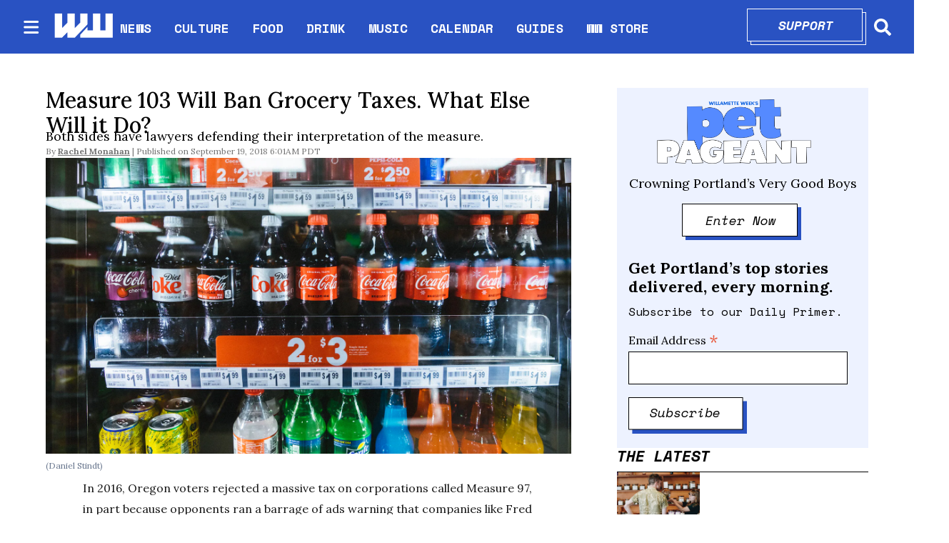

--- FILE ---
content_type: text/html; charset=utf-8
request_url: https://www.wweek.com/news/2018/09/19/measure-103-will-ban-grocery-taxes-what-else-will-it-do/
body_size: 33331
content:
<!DOCTYPE html><html lang="en" dir="ltr"><head><meta name="viewport" content="width=device-width, initial-scale=1"/><link rel="icon" type="image/x-icon" href="/pf/resources/favicon.ico?d=111"/><title>Measure 103 Will Ban Grocery Taxes. What Else Will it Do?</title><meta name="description" content="Oregon businesses are asking voters to change the state constitution to prohibit city, county and state governments from ever taxing groceries."/><meta name="twitter:description" content="Oregon businesses are asking voters to change the state constitution to prohibit city, county and state governments from ever taxing groceries."/><meta property="og:description" content="Oregon businesses are asking voters to change the state constitution to prohibit city, county and state governments from ever taxing groceries."/><meta name="keywords" content="measure 103,grocery tax,soda tax,measure 97,november elections,oregon legislature,ballot measures,2018 election,ballot guide,november elections,when are oregon elections,what is on the oregon ballot,oregon ballot measures,oregon voter&#x27;s pamphlet,2018 election questions,who is running in oregon&#x27;s election,november election candidates"/><meta property="og:title" content="Measure 103 Will Ban Grocery Taxes. What Else Will it Do?"/><meta name="twitter:title" content="Measure 103 Will Ban Grocery Taxes. What Else Will it Do?"/><meta property="og:image" content="https://www.wweek.com/resizer/v2/https%3A%2F%2Fs3.amazonaws.com%2Farc-wordpress-client-uploads%2Fwweek%2Fwp-content%2Fuploads%2F2017%2F12%2F05105948%2F4406_News_711_Gresham_Daniel-Stindt_11.png?smart=true&amp;auth=52ea44043ac139e7fe974a863e2984cf1446c09f01c5e6e8aecd637c7c9de603&amp;width=1200&amp;height=630"/><meta property="og:image:alt" content="(Daniel Stindt)"/><meta name="twitter:image" content="https://www.wweek.com/resizer/v2/https%3A%2F%2Fs3.amazonaws.com%2Farc-wordpress-client-uploads%2Fwweek%2Fwp-content%2Fuploads%2F2017%2F12%2F05105948%2F4406_News_711_Gresham_Daniel-Stindt_11.png?smart=true&amp;auth=52ea44043ac139e7fe974a863e2984cf1446c09f01c5e6e8aecd637c7c9de603&amp;width=1200&amp;height=630"/><meta name="twitter:image:alt" content="(Daniel Stindt)"/><meta property="og:type" content="article"/><meta name="robots" content="noarchive"/><meta name="canonicalUrl" property="canonicalUrl" content="https://www.wweek.com/news/2018/09/19/measure-103-will-ban-grocery-taxes-what-else-will-it-do/"/><meta name="og:description" property="og:description" content="Oregon businesses are asking voters to change the state constitution to prohibit city, county and state governments from ever taxing groceries."/><meta name="ogType" property="ogType" content="article"/><meta property="og:site_name" content="Willamette Week"/><meta name="twitter:site" content="@wweek"/><meta name="twitter:card" content="summary_large_image"/><link rel="canonical" href="https://www.wweek.com/news/2018/09/19/measure-103-will-ban-grocery-taxes-what-else-will-it-do/"/><link id="fusion-output-type-styles" rel="stylesheet" type="text/css" href="/pf/dist/components/output-types/default.css?d=111&amp;mxId=00000000"/><link id="fusion-template-styles" rel="stylesheet" type="text/css" href="/pf/dist/components/combinations/default.css?d=111&amp;mxId=00000000"/><link id="fusion-siteStyles-styles" rel="stylesheet" type="text/css" href="/pf/dist/css/wweek.css?d=111&amp;mxId=00000000"/><script type="application/javascript" id="polyfill-script">if(!Array.prototype.includes||!(window.Object && window.Object.assign)||!window.Promise||!window.Symbol||!window.fetch){document.write('<script type="application/javascript" src="/pf/dist/engine/polyfill.js?d=111&mxId=00000000" defer=""><\/script>')}</script><script id="fusion-engine-react-script" type="application/javascript" src="/pf/dist/engine/react.js?d=111&amp;mxId=00000000" defer=""></script><script id="fusion-engine-combinations-script" type="application/javascript" src="/pf/dist/components/combinations/default.js?d=111&amp;mxId=00000000" defer=""></script><script src="https://cdn.adapex.io/hb/aaw.wweek.js" async=""></script><style>body { writing-mode: horizontal-tb; }</style><script async="" src="https://cdnjs.cloudflare.com/polyfill/v3/polyfill.min.js?features=IntersectionObserver%2CElement.prototype.prepend%2CElement.prototype.remove%2CArray.prototype.find%2CArray.prototype.includes"></script><script src="https://cdn.broadstreetads.com/init-2.min.js"></script><script>broadstreet.loadNetworkJS(9333)</script><script type="text/javascript" src="https://adbundle.empowerlocal.co/bundle.js?publicationKey=wweek-com"></script><script async="" src="https://flux.broadstreet.ai/emit/9333.js"></script><script data-integration="inlineScripts">
    (function() {
      var _sf_async_config = window._sf_async_config = (window._sf_async_config || {});
      _sf_async_config.uid = 20209;
      _sf_async_config.domain = "wweek.com";
      _sf_async_config.useCanonical = true;
      _sf_async_config.useCanonicalDomain = true;
      _sf_async_config.sections = '';
      _sf_async_config.authors = '';
    })();
  ;
    var _comscore = _comscore || []; _comscore.push({ c1: "2", c2: "8030908" });
  ;
      window.dataLayer = window.dataLayer || [];
      function gtag(){dataLayer.push(arguments);}
      gtag('js', new Date());gtag('config', 'UA-593977-1');
  ;
    (function(w,d,s,l,i){
      w[l]=w[l]||[];w[l].push({'gtm.start': new Date().getTime(),event:'gtm.js'});
      var f=d.getElementsByTagName(s)[0],
      j=d.createElement(s),dl=l!='dataLayer'?'&l='+l:'';j.async=true;j.src=
      'https://www.googletagmanager.com/gtm.js?id='+i+dl;f.parentNode.insertBefore(j,f);
    })(window,document,'script','dataLayer','GTM-N5HNM6G');
  ;
    !function(f,b,e,v,n,t,s)
    {if(f.fbq)return;n=f.fbq=function(){n.callMethod?
    n.callMethod.apply(n,arguments):n.queue.push(arguments)};
    if(!f._fbq)f._fbq=n;n.push=n;n.loaded=!0;n.version='2.0';
    n.queue=[];t=b.createElement(e);t.async=!0;
    t.src=v;s=b.getElementsByTagName(e)[0];
    s.parentNode.insertBefore(t,s)}(window,document,'script',
    'https://connect.facebook.net/en_US/fbevents.js');
    fbq('init', '1955258371407056'); 
    fbq('track', 'PageView');
  ;
    window._qevents = window._qevents || [];
    (function() {
    var elem = document.createElement('script');
    elem.src = (document.location.protocol == "https:" ? "https://secure" : "http://edge") + ".quantserve.com/quant.js";
    elem.async = true;
    elem.type = "text/javascript";
    var scpt = document.getElementsByTagName('script')[0];
    scpt.parentNode.insertBefore(elem, scpt);
    })();
    window._qevents.push({
    qacct:"p-devwm660sKDlc",
    uid:"__INSERT_EMAIL_HERE__"
    });;
    window.OneSignal = window.OneSignal || [];
    OneSignal.push(function() {
      OneSignal.init({
        appId: "0b60e0f8-50fa-46c4-80f8-a72f5c71fcd5",
      });
    });
    ;window.isIE = !!window.MSInputMethodContext && !!document.documentMode;</script><script async="" data-integration="googleAnalyticsTag" src="https://www.googletagmanager.com/gtag/js?id=UA-593977-1"></script><script async="" data-integration="nativo-ad" src="https://s.ntv.io/serve/load.js"></script><script async="" data-integration="chartbeat" src="https://static.chartbeat.com/js/chartbeat.js"></script><script async="" data-integration="comscore" src="https://sb.scorecardresearch.com/beacon.js"></script><script src="https://cdn.onesignal.com/sdks/OneSignalSDK.js"></script><script src="https://cdn.confiant-integrations.net/OXb-Bzls3w_YlLycDHL-ipXNeks/gpt_and_prebid/config.js"></script>
<script>(window.BOOMR_mq=window.BOOMR_mq||[]).push(["addVar",{"rua.upush":"false","rua.cpush":"true","rua.upre":"false","rua.cpre":"true","rua.uprl":"false","rua.cprl":"false","rua.cprf":"false","rua.trans":"SJ-4d608b44-fbb6-45ca-8389-9b09a0d56f8a","rua.cook":"false","rua.ims":"false","rua.ufprl":"false","rua.cfprl":"true","rua.isuxp":"false","rua.texp":"norulematch","rua.ceh":"false","rua.ueh":"false","rua.ieh.st":"0"}]);</script>
                              <script>!function(e){var n="https://s.go-mpulse.net/boomerang/";if("False"=="True")e.BOOMR_config=e.BOOMR_config||{},e.BOOMR_config.PageParams=e.BOOMR_config.PageParams||{},e.BOOMR_config.PageParams.pci=!0,n="https://s2.go-mpulse.net/boomerang/";if(window.BOOMR_API_key="5HPAZ-HXDD4-HHN3G-5P8GW-TAXKQ",function(){function e(){if(!o){var e=document.createElement("script");e.id="boomr-scr-as",e.src=window.BOOMR.url,e.async=!0,i.parentNode.appendChild(e),o=!0}}function t(e){o=!0;var n,t,a,r,d=document,O=window;if(window.BOOMR.snippetMethod=e?"if":"i",t=function(e,n){var t=d.createElement("script");t.id=n||"boomr-if-as",t.src=window.BOOMR.url,BOOMR_lstart=(new Date).getTime(),e=e||d.body,e.appendChild(t)},!window.addEventListener&&window.attachEvent&&navigator.userAgent.match(/MSIE [67]\./))return window.BOOMR.snippetMethod="s",void t(i.parentNode,"boomr-async");a=document.createElement("IFRAME"),a.src="about:blank",a.title="",a.role="presentation",a.loading="eager",r=(a.frameElement||a).style,r.width=0,r.height=0,r.border=0,r.display="none",i.parentNode.appendChild(a);try{O=a.contentWindow,d=O.document.open()}catch(_){n=document.domain,a.src="javascript:var d=document.open();d.domain='"+n+"';void(0);",O=a.contentWindow,d=O.document.open()}if(n)d._boomrl=function(){this.domain=n,t()},d.write("<bo"+"dy onload='document._boomrl();'>");else if(O._boomrl=function(){t()},O.addEventListener)O.addEventListener("load",O._boomrl,!1);else if(O.attachEvent)O.attachEvent("onload",O._boomrl);d.close()}function a(e){window.BOOMR_onload=e&&e.timeStamp||(new Date).getTime()}if(!window.BOOMR||!window.BOOMR.version&&!window.BOOMR.snippetExecuted){window.BOOMR=window.BOOMR||{},window.BOOMR.snippetStart=(new Date).getTime(),window.BOOMR.snippetExecuted=!0,window.BOOMR.snippetVersion=12,window.BOOMR.url=n+"5HPAZ-HXDD4-HHN3G-5P8GW-TAXKQ";var i=document.currentScript||document.getElementsByTagName("script")[0],o=!1,r=document.createElement("link");if(r.relList&&"function"==typeof r.relList.supports&&r.relList.supports("preload")&&"as"in r)window.BOOMR.snippetMethod="p",r.href=window.BOOMR.url,r.rel="preload",r.as="script",r.addEventListener("load",e),r.addEventListener("error",function(){t(!0)}),setTimeout(function(){if(!o)t(!0)},3e3),BOOMR_lstart=(new Date).getTime(),i.parentNode.appendChild(r);else t(!1);if(window.addEventListener)window.addEventListener("load",a,!1);else if(window.attachEvent)window.attachEvent("onload",a)}}(),"".length>0)if(e&&"performance"in e&&e.performance&&"function"==typeof e.performance.setResourceTimingBufferSize)e.performance.setResourceTimingBufferSize();!function(){if(BOOMR=e.BOOMR||{},BOOMR.plugins=BOOMR.plugins||{},!BOOMR.plugins.AK){var n="true"=="true"?1:0,t="",a="aoijp5ixzcojo2lvutyq-f-ddb348909-clientnsv4-s.akamaihd.net",i="false"=="true"?2:1,o={"ak.v":"39","ak.cp":"527289","ak.ai":parseInt("653832",10),"ak.ol":"0","ak.cr":8,"ak.ipv":4,"ak.proto":"h2","ak.rid":"602da188","ak.r":44268,"ak.a2":n,"ak.m":"dscr","ak.n":"ff","ak.bpcip":"3.144.151.0","ak.cport":45602,"ak.gh":"23.192.164.143","ak.quicv":"","ak.tlsv":"tls1.3","ak.0rtt":"","ak.0rtt.ed":"","ak.csrc":"-","ak.acc":"","ak.t":"1769317617","ak.ak":"hOBiQwZUYzCg5VSAfCLimQ==78YKqpyBYCHrzYECKGigi4X5UVCSvnCkvmdq/KiYwJmuKcHptm/iHlRt7eRD/xI9TqlZfRz0CBciEGjvYffJimPh5/jIgg5wgIOzQmLJBOhCiVel0/JLc3P1Nqw8Q7qk50Xp4hc7bwL12REpEOlsBjZbPYH6quZ63enf6R12TMzkkRUVoMqovGEXohE2ilvqc8xDVPSxRJOzQAe/4n98v3p2qUJmtkdfNf9fEfKOvuicwW4Ee7kbtyhshbEVuGcjV/9ki9lub/tWYscwW1zE7mg+rxM33IUsEFrOScfuhRXp2KgTN7YZEPANqv/w4ep0dN3l2M7ug85uYj6K1N4JU4xc/+bDdMS3gGzQ2Ni97czmzz0GD3Q6qcYP7CGcEgmxr5YEWV3/K4tlA+0TlchdAnULP6Nq0xXEaF+U8BlP8QQ=","ak.pv":"27","ak.dpoabenc":"","ak.tf":i};if(""!==t)o["ak.ruds"]=t;var r={i:!1,av:function(n){var t="http.initiator";if(n&&(!n[t]||"spa_hard"===n[t]))o["ak.feo"]=void 0!==e.aFeoApplied?1:0,BOOMR.addVar(o)},rv:function(){var e=["ak.bpcip","ak.cport","ak.cr","ak.csrc","ak.gh","ak.ipv","ak.m","ak.n","ak.ol","ak.proto","ak.quicv","ak.tlsv","ak.0rtt","ak.0rtt.ed","ak.r","ak.acc","ak.t","ak.tf"];BOOMR.removeVar(e)}};BOOMR.plugins.AK={akVars:o,akDNSPreFetchDomain:a,init:function(){if(!r.i){var e=BOOMR.subscribe;e("before_beacon",r.av,null,null),e("onbeacon",r.rv,null,null),r.i=!0}return this},is_complete:function(){return!0}}}}()}(window);</script></head><body><noscript data-integration="comscore"><img alt="comscore" src="https://sb.scorecardresearch.com/p?c1=2&amp;c2=8030908&amp;cv=2.0&amp;cj=1"/></noscript><noscript><iframe title="gtm" src="https://www.googletagmanager.com/ns.html?id=GTM-N5HNM6G" height="0" width="0" style="display:none;visibility:hidden"></iframe></noscript><noscript><img height="1" width="1" src="https://www.facebook.com/tr?id=1955258371407056&amp;ev=PageView
&amp;noscript=1"/></noscript><noscript><div style="display:none"><img src="//pixel.quantserve.com/pixel/p-devwm660sKDlc.gif" border="0" height="1" width="1" alt="Quantcast"/></div></noscript><a class="skip-main" href="#main">Skip to main content</a><div id="fusion-app" class="b-application"><div class="b-right-rail"><header class="c-stack b-right-rail__navigation" data-style-direction="vertical" data-style-justification="start" data-style-alignment="unset" data-style-inline="false" data-style-wrap="nowrap"><nav id="main-nav" class="b-header-nav-chain " aria-label="Sections Menu"><div class="b-header-nav-chain__top-layout"><div class="b-header-nav-chain__nav-left"><div class="nav-components--mobile"><button class="c-button c-button--small c-button--secondary-reverse header-nav-sections-button" type="button"><svg class="c-icon" width="48" height="48" xmlns="http://www.w3.org/2000/svg" viewBox="0 0 512 512" fill="currentColor" aria-hidden="true" focusable="false"><path d="M25 96C25 78.33 39.33 64 57 64H441C458.7 64 473 78.33 473 96C473 113.7 458.7 128 441 128H57C39.33 128 25 113.7 25 96ZM25 256C25 238.3 39.33 224 57 224H441C458.7 224 473 238.3 473 256C473 273.7 458.7 288 441 288H57C39.33 288 25 273.7 25 256ZM441 448H57C39.33 448 25 433.7 25 416C25 398.3 39.33 384 57 384H441C458.7 384 473 398.3 473 416C473 433.7 458.7 448 441 448Z"></path></svg></button></div><div class="nav-components--desktop"><button class="c-button c-button--small c-button--secondary-reverse header-nav-sections-button" type="button"><svg class="c-icon" width="48" height="48" xmlns="http://www.w3.org/2000/svg" viewBox="0 0 512 512" fill="currentColor" aria-hidden="true" focusable="false"><path d="M25 96C25 78.33 39.33 64 57 64H441C458.7 64 473 78.33 473 96C473 113.7 458.7 128 441 128H57C39.33 128 25 113.7 25 96ZM25 256C25 238.3 39.33 224 57 224H441C458.7 224 473 238.3 473 256C473 273.7 458.7 288 441 288H57C39.33 288 25 273.7 25 256ZM441 448H57C39.33 448 25 433.7 25 416C25 398.3 39.33 384 57 384H441C458.7 384 473 398.3 473 416C473 433.7 458.7 448 441 448Z"></path></svg></button></div></div><a title="Willamette Week" class="c-link b-header-nav-chain__logo  nav-logo-hidden " href="/" aria-hidden="true" tabindex="-1"><img src="https://static.themebuilder.aws.arc.pub/wweek/1749159829189.png" alt="Willamette Week" data-chromatic="ignore"/></a><nav aria-label="Top Links" class="c-stack b-header-nav-chain__links-list" data-style-direction="horizontal" data-style-justification="start" data-style-alignment="center" data-style-inline="false" data-style-wrap="wrap"><span class="b-header-nav-chain__links-list-item"><a class="c-link" href="/news">NEWS</a></span><span class="b-header-nav-chain__links-list-item"><span class="c-separator"></span><a class="c-link" href="/culture">CULTURE</a></span><span class="b-header-nav-chain__links-list-item"><span class="c-separator"></span><a class="c-link" href="/food">FOOD</a></span><span class="b-header-nav-chain__links-list-item"><span class="c-separator"></span><a class="c-link" href="/drink">DRINK</a></span><span class="b-header-nav-chain__links-list-item"><span class="c-separator"></span><a class="c-link" href="/music">MUSIC</a></span><span class="b-header-nav-chain__links-list-item"><span class="c-separator"></span><a class="c-link" href="https://www.wweek.com/getbusy/calendar/events/" rel="noreferrer" target="_blank">CALENDAR<span class="visually-hidden">Opens in new window</span></a></span><span class="b-header-nav-chain__links-list-item"><span class="c-separator"></span><a class="c-link" href="/guides">GUIDES</a></span><span class="b-header-nav-chain__links-list-item"><span class="c-separator"></span><a class="c-link" href="https://store.wweek.com/" rel="noreferrer" target="_blank">WW STORE<span class="visually-hidden">Opens in new window</span></a></span></nav><div class="b-header-nav-chain__nav-right"><div class="nav-components--mobile"><div class="b-header-nav-chain__support-button"><div class="button-with-shadow primary width1"><div class="shadow"> </div><div class="overlay"><a aria-label="Support" class="c-link inner-button" href="https://wweek.app.neoncrm.com/forms/support?utm_source=website&amp;utm_medium=supportbutton" rel="noreferrer" target="_blank">Support<span class="visually-hidden">Opens in new window</span></a></div></div></div><div class="nav-search nav-search-right"><div class="gsc-generic-box "><div class="gcse-searchbox-only" data-resultsurl="https://wweek.com/search/"></div></div><button iconType="search" aria-label="Search" class="c-button c-button--small c-button--secondary-reverse" type="button"><span class="visually-hidden">Search</span><span><svg class="c-icon" width="24" height="24" xmlns="http://www.w3.org/2000/svg" viewBox="0 0 512 512" fill="currentColor" aria-hidden="true" focusable="false"><path d="M505 442.7L405.3 343c-4.5-4.5-10.6-7-17-7H372c27.6-35.3 44-79.7 44-128C416 93.1 322.9 0 208 0S0 93.1 0 208s93.1 208 208 208c48.3 0 92.7-16.4 128-44v16.3c0 6.4 2.5 12.5 7 17l99.7 99.7c9.4 9.4 24.6 9.4 33.9 0l28.3-28.3c9.4-9.4 9.4-24.6.1-34zM208 336c-70.7 0-128-57.2-128-128 0-70.7 57.2-128 128-128 70.7 0 128 57.2 128 128 0 70.7-57.2 128-128 128z"></path></svg></span></button></div></div><div class="nav-components--desktop"><div class="b-header-nav-chain__support-button"><div class="button-with-shadow primary width1"><div class="shadow"> </div><div class="overlay"><a aria-label="Support" class="c-link inner-button" href="https://wweek.app.neoncrm.com/forms/support?utm_source=website&amp;utm_medium=supportbutton" rel="noreferrer" target="_blank">Support<span class="visually-hidden">Opens in new window</span></a></div></div></div><div class="nav-search nav-search-right"><div class="gsc-generic-box "><div class="gcse-searchbox-only" data-resultsurl="https://wweek.com/search/"></div></div><button iconType="search" aria-label="Search" class="c-button c-button--small c-button--secondary-reverse" type="button"><span class="visually-hidden">Search</span><span><svg class="c-icon" width="24" height="24" xmlns="http://www.w3.org/2000/svg" viewBox="0 0 512 512" fill="currentColor" aria-hidden="true" focusable="false"><path d="M505 442.7L405.3 343c-4.5-4.5-10.6-7-17-7H372c27.6-35.3 44-79.7 44-128C416 93.1 322.9 0 208 0S0 93.1 0 208s93.1 208 208 208c48.3 0 92.7-16.4 128-44v16.3c0 6.4 2.5 12.5 7 17l99.7 99.7c9.4 9.4 24.6 9.4 33.9 0l28.3-28.3c9.4-9.4 9.4-24.6.1-34zM208 336c-70.7 0-128-57.2-128-128 0-70.7 57.2-128 128-128 70.7 0 128 57.2 128 128 0 70.7-57.2 128-128 128z"></path></svg></span></button></div></div></div></div><div id="flyout-overlay" class="c-stack b-header-nav-chain__flyout-overlay closed" data-style-direction="vertical" data-style-justification="start" data-style-alignment="unset" data-style-inline="false" data-style-wrap="nowrap"><div><div class="c-stack b-header-nav-chain__flyout-nav-wrapper closed" data-style-direction="vertical" data-style-justification="start" data-style-alignment="unset" data-style-inline="false" data-style-wrap="nowrap"><div class="nav-menu"><div class="c-stack nav-components--mobile" data-style-direction="vertical" data-style-justification="start" data-style-alignment="unset" data-style-inline="false" data-style-wrap="nowrap"></div><div class="c-stack nav-components--desktop" data-style-direction="vertical" data-style-justification="start" data-style-alignment="unset" data-style-inline="false" data-style-wrap="nowrap"></div></div><ul class="c-stack b-header-nav-chain__flyout-nav" data-style-direction="vertical" data-style-justification="start" data-style-alignment="unset" data-style-inline="false" data-style-wrap="nowrap"><li class="section-item"><div class="c-stack b-header-nav-chain__subsection-anchor subsection-anchor " data-style-direction="horizontal" data-style-justification="start" data-style-alignment="center" data-style-inline="false" data-style-wrap="nowrap"><a class="c-link" href="/news">NEWS</a><button aria-expanded="false" aria-controls="header_sub_section_news" class="c-button c-button--medium c-button--default submenu-caret" type="button"><span><svg class="c-icon" width="20" height="20" xmlns="http://www.w3.org/2000/svg" viewBox="0 0 512 512" fill="currentColor" aria-hidden="true" focusable="false"><path d="M256 416C247.812 416 239.62 412.875 233.38 406.625L41.38 214.625C28.88 202.125 28.88 181.875 41.38 169.375C53.88 156.875 74.13 156.875 86.63 169.375L256 338.8L425.4 169.4C437.9 156.9 458.15 156.9 470.65 169.4C483.15 181.9 483.15 202.15 470.65 214.65L278.65 406.65C272.4 412.9 264.2 416 256 416Z"></path></svg></span></button></div><div class="b-header-nav-chain__subsection-container "><ul class="b-header-nav-chain__subsection-menu" id="header_sub_section_news"><li class="subsection-item"><a class="c-link" href="/news/city" aria-hidden="true" tabindex="-1">City</a></li><li class="subsection-item"><a class="c-link" href="/news/county" aria-hidden="true" tabindex="-1">County</a></li><li class="subsection-item"><a class="c-link" href="/news/state" aria-hidden="true" tabindex="-1">State</a></li><li class="subsection-item"><a class="c-link" href="/news/health" aria-hidden="true" tabindex="-1">Health</a></li><li class="subsection-item"><a class="c-link" href="/news/schools" aria-hidden="true" tabindex="-1">Schools</a></li><li class="subsection-item"><a class="c-link" href="/news/dr-know" aria-hidden="true" tabindex="-1">Dr. Know</a></li></ul></div></li><li class="section-item"><div class="c-stack b-header-nav-chain__subsection-anchor subsection-anchor " data-style-direction="horizontal" data-style-justification="start" data-style-alignment="center" data-style-inline="false" data-style-wrap="nowrap"><a class="c-link" href="/culture">CULTURE</a><button aria-expanded="false" aria-controls="header_sub_section_culture" class="c-button c-button--medium c-button--default submenu-caret" type="button"><span><svg class="c-icon" width="20" height="20" xmlns="http://www.w3.org/2000/svg" viewBox="0 0 512 512" fill="currentColor" aria-hidden="true" focusable="false"><path d="M256 416C247.812 416 239.62 412.875 233.38 406.625L41.38 214.625C28.88 202.125 28.88 181.875 41.38 169.375C53.88 156.875 74.13 156.875 86.63 169.375L256 338.8L425.4 169.4C437.9 156.9 458.15 156.9 470.65 169.4C483.15 181.9 483.15 202.15 470.65 214.65L278.65 406.65C272.4 412.9 264.2 416 256 416Z"></path></svg></span></button></div><div class="b-header-nav-chain__subsection-container "><ul class="b-header-nav-chain__subsection-menu" id="header_sub_section_culture"><li class="subsection-item"><a class="c-link" href="/movies" aria-hidden="true" tabindex="-1">Movies</a></li><li class="subsection-item"><a class="c-link" href="/arts" aria-hidden="true" tabindex="-1">Arts</a></li><li class="subsection-item"><a class="c-link" href="/performance" aria-hidden="true" tabindex="-1">Performance</a></li><li class="subsection-item"><a class="c-link" href="/arts/books" aria-hidden="true" tabindex="-1">Books</a></li><li class="subsection-item"><a class="c-link" href="/potlander" aria-hidden="true" tabindex="-1">Potlander</a></li></ul></div></li><li class="section-item"><a class="c-link" href="/food">FOOD</a></li><li class="section-item"><a class="c-link" href="/drink">DRINK</a></li><li class="section-item"><a class="c-link" href="/music">MUSIC</a></li><li class="section-item"><a class="c-link" href="link-M3MVJZPW4JBDRMO74TZQGA5ISY"></a></li><li class="section-item"><a class="c-link" href="/guides">GUIDES</a></li><li class="section-item"><a class="c-link" href="link-67IFG2G54FD6HMM3KWFQIGWZGI"></a></li><li class="section-item"><a class="c-link" href="link-3BP53IMFBBCXVJ42E2FM2SAKOA"></a></li><li class="section-menu--bottom-placeholder"></li></ul></div></div></div></nav></header><section role="main" id="main" tabindex="-1" class="b-right-rail__main"><div class="c-stack b-right-rail__full-width-1" data-style-direction="vertical" data-style-justification="start" data-style-alignment="unset" data-style-inline="false" data-style-wrap="nowrap"><div id="fusion-static-enter:html-block-f0fD5ixLXiqv3S8" style="display:none" data-fusion-component="html-block-f0fD5ixLXiqv3S8"></div><div><broadstreet-zone zone-id='169549' ></broadstreet-zone></div><div id="fusion-static-exit:html-block-f0fD5ixLXiqv3S8" style="display:none" data-fusion-component="html-block-f0fD5ixLXiqv3S8"></div></div><div class="c-grid b-right-rail__rail-container"><div class="c-stack b-right-rail__main-interior-item" data-style-direction="vertical" data-style-justification="start" data-style-alignment="unset" data-style-inline="false" data-style-wrap="nowrap"><h1 class="b-headline">Measure 103 Will Ban Grocery Taxes. What Else Will it Do?</h1><h2 class="c-heading b-subheadline">Both sides have lawyers defending their interpretation of the measure.</h2><div class="b-byline-with-date"><div class="c-attribution b-byline-with-date-byline"><span class="b-byline-with-date__by">By</span> <span class="b-byline-with-date__names"><a class="c-link" href="/author/rachel-monahan/">Rachel Monahan</a></span></div><time as="time" class="c-date b-byline-with-date-date" dateTime="2018-09-19T13:01:24.784Z">September 19, 2018 6:01AM PDT</time></div><div class="b-lead-art"><figure class="c-media-item"><div class="b-lead-art__image-wrapper"><img data-chromatic="ignore" alt="" class="c-image" loading="eager" src="https://www.wweek.com/resizer/v2/https%3A%2F%2Fs3.amazonaws.com%2Farc-wordpress-client-uploads%2Fwweek%2Fwp-content%2Fuploads%2F2017%2F12%2F05105948%2F4406_News_711_Gresham_Daniel-Stindt_11.png?smart=true&amp;auth=52ea44043ac139e7fe974a863e2984cf1446c09f01c5e6e8aecd637c7c9de603&amp;width=2000&amp;height=1125" srcSet="https://www.wweek.com/resizer/v2/https%3A%2F%2Fs3.amazonaws.com%2Farc-wordpress-client-uploads%2Fwweek%2Fwp-content%2Fuploads%2F2017%2F12%2F05105948%2F4406_News_711_Gresham_Daniel-Stindt_11.png?smart=true&amp;auth=52ea44043ac139e7fe974a863e2984cf1446c09f01c5e6e8aecd637c7c9de603&amp;width=800&amp;height=450 800w, https://www.wweek.com/resizer/v2/https%3A%2F%2Fs3.amazonaws.com%2Farc-wordpress-client-uploads%2Fwweek%2Fwp-content%2Fuploads%2F2017%2F12%2F05105948%2F4406_News_711_Gresham_Daniel-Stindt_11.png?smart=true&amp;auth=52ea44043ac139e7fe974a863e2984cf1446c09f01c5e6e8aecd637c7c9de603&amp;width=1600&amp;height=900 1600w" width="2000" height="1125"/></div><figcaption class="c-media-item__fig-caption"><span class="c-media-item__caption">(Daniel Stindt) </span></figcaption></figure></div><article class="b-article-body custom"><p class="c-paragraph">In 2016, Oregon voters rejected a massive tax on corporations called Measure 97, in part because opponents ran a barrage of ads warning that companies like Fred Meyer and Winco would pass along the pain to grocery shoppers.</p><p class="c-paragraph">Now Oregon businesses are asking voters to change the state constitution to prohibit city, county and state governments from ever taxing groceries.</p><p class="c-paragraph">If Measure 103 passes, it would be the death knell for a decadelong effort—backed by former New York City Mayor Michael Bloomberg—to tax Coke and other sugary beverages in Multnomah County.</p><div id="fusion-static-enter:html-block-f0fFsJJApdG78II" style="display:none" data-fusion-component="html-block-f0fFsJJApdG78II"></div><div><broadstreet-zone zone-id='169550' ></broadstreet-zone></div><div id="fusion-static-exit:html-block-f0fFsJJApdG78II" style="display:none" data-fusion-component="html-block-f0fFsJJApdG78II"></div><p class="c-paragraph">Health advocates are crying foul. "Oregon has a long history of successful policymaking at the local level," says Christina Bodamer, a lobbyist for <a href="https://www.heart.org/">American Heart Association</a>. "Measure 103 removes local control to enact public health policies, such as sugar-sweetened beverage taxes, products which are particularly harmful to the health of our children."</p><p class="c-paragraph">Grocers argue that a soda tax is insignificant collateral damage. "Interestingly, soda sales have already plunged dramatically to a 31-year low, lower than any time since 1985," says Dan Floyd, a spokesman for the yes campaign. "People are choosing where to put their grocery dollar. We want that dollar to go as far as possible by keeping our groceries tax-free in Oregon, as they always have been."</p><p class="c-paragraph">Opponents of the measure say the collateral damage extends beyond soda taxes to a variety of other businesses grocers engage in.</p><div id="fusion-static-enter:html-block-f0f4sSS60cJYa3P" style="display:none" data-fusion-component="html-block-f0f4sSS60cJYa3P"></div><div><style>#placement_523914_0_i{width:100%;margin:0 auto;}</style><script type="text/javascript">var rnd = window.rnd || Math.floor(Math.random()*10e6);var pid523914 = window.pid523914 || rnd;var plc523914 = window.plc523914 || 0;var abkw = window.abkw || '';var absrc = 'https://ads.empowerlocal.co/adserve/;ID=181918;size=0x0;setID=523914;type=js;sw='+screen.width+';sh='+screen.height+';spr='+window.devicePixelRatio+';kw='+abkw+';pid='+pid523914+';place='+(plc523914++)+';rnd='+rnd+';click=CLICK_MACRO_PLACEHOLDER';var _absrc = absrc.split("type=js"); absrc = _absrc[0] + 'type=js;referrer=' + encodeURIComponent(document.location.href) + _absrc[1];document.write('<scr'+'ipt src="'+absrc+'" type="text/javascript"></'+'script>');</script></div><div id="fusion-static-exit:html-block-f0f4sSS60cJYa3P" style="display:none" data-fusion-component="html-block-f0f4sSS60cJYa3P"></div><p class="c-paragraph">They say it could affect any attempt to raise fuel taxes, or the Bottle Bill deposit.</p><p class="c-paragraph">Proponents say "the initiative only applies to food and beverage for human consumption" and critics' claims are "false statements."</p><p class="c-paragraph">Both sides have lawyers defending their interpretation of the measure.</p><p class="c-paragraph">The Secretary of State's ballot measure committee did not resolve the dispute. <a href="https://www.pdxcityclub.org/">The City Club of Portland </a>says the measure will probably apply to hospitals, trucking companies and other businesses not typically thought of as grocers, adding that the constitutional amendment will cause tremendous confusion—because "it is not clear what is covered."</p><figure class="c-media-item b-article-body__image"><img data-chromatic="ignore" alt="" class="c-image" loading="lazy" src="https://www.wweek.com/resizer/v2/JIJ42QVT6RC5BLZXHZV4QPCJBQ.png?auth=5a23e0a040e806998f6917580b747fb124f45971372ec4a67c42f989872c44e5&amp;width=800&amp;height=160" srcSet="https://www.wweek.com/resizer/v2/JIJ42QVT6RC5BLZXHZV4QPCJBQ.png?auth=5a23e0a040e806998f6917580b747fb124f45971372ec4a67c42f989872c44e5&amp;width=274&amp;height=54 274w, https://www.wweek.com/resizer/v2/JIJ42QVT6RC5BLZXHZV4QPCJBQ.png?auth=5a23e0a040e806998f6917580b747fb124f45971372ec4a67c42f989872c44e5&amp;width=400&amp;height=80 400w, https://www.wweek.com/resizer/v2/JIJ42QVT6RC5BLZXHZV4QPCJBQ.png?auth=5a23e0a040e806998f6917580b747fb124f45971372ec4a67c42f989872c44e5&amp;width=768&amp;height=153 768w, https://www.wweek.com/resizer/v2/JIJ42QVT6RC5BLZXHZV4QPCJBQ.png?auth=5a23e0a040e806998f6917580b747fb124f45971372ec4a67c42f989872c44e5&amp;width=1024&amp;height=204 1024w, https://www.wweek.com/resizer/v2/JIJ42QVT6RC5BLZXHZV4QPCJBQ.png?auth=5a23e0a040e806998f6917580b747fb124f45971372ec4a67c42f989872c44e5&amp;width=1440&amp;height=288 1440w" width="800" height="160"/></figure><p class="c-paragraph"><a href="http://www.wweek.com/news/2018/09/19/why-is-an-anti-abortion-measure-on-the-ballot-in-americas-most-pro-choice-state/"><strong>Why Is an Anti-Abortion Measure on the Ballot in America's Most Pro-Choice State?</strong></a></p><p class="c-paragraph"><a href="http://www.wweek.com/news/2018/09/19/why-is-nike-co-founder-phil-knight-backing-both-colin-kaepernick-and-republican-nominee-for-governor-knute-buehler/"><strong>Why is Phil Knight backing both Colin Kaepernick and Knute Buehler?</strong></a></p><div id="fusion-static-enter:html-block-f0fHBQDiWeXl5zS" style="display:none" data-fusion-component="html-block-f0fHBQDiWeXl5zS"></div><div><broadstreet-zone zone-id='169550' ></broadstreet-zone></div><div id="fusion-static-exit:html-block-f0fHBQDiWeXl5zS" style="display:none" data-fusion-component="html-block-f0fHBQDiWeXl5zS"></div><p class="c-paragraph"><a href="http://www.wweek.com/news/2018/09/19/why-is-the-gop-nominee-for-governor-supporting-a-ballot-measure-that-would-help-deport-undocumented-immigrants/"><strong>If Knute Buehler is trying to position himself as a moderate Republican, why is he supporting a ballot measure that would help deport undocumented immigrants?</strong></a></p><p class="c-paragraph"><a href="http://www.wweek.com/news/2018/09/19/why-was-it-so-easy-for-republicans-to-crowd-oregons-november-ballot-with-measures/"><strong>Why was it so easy for Republicans to crowd the ballot with measures?</strong></a></p><p class="c-paragraph"><a href="http://www.wweek.com/news/2018/09/19/in-the-historic-portland-city-council-contest-why-are-so-many-african-american-politicians-lining-up-behind-the-candidate-who-trails-by-25-points/"><strong>In a historic contest for a position on the Portland City Council between two black women, why are so many African-American politicians lining up behind the candidate who trails by 25 points?</strong></a></p><p class="c-paragraph"><a href="http://www.wweek.com/news/2018/09/19/supporters-of-measure-104-say-its-about-fiscal-discipline-but-whats-the-real-issue/"><strong>Supporters of Measure 104 say it's about fiscal discipline, but what's the real issue?</strong></a></p><p class="c-paragraph"><a href="http://www.wweek.com/news/2018/09/19/why-does-housing-in-the-burbs-depend-on-portland-voters/"><strong>Why does housing in the ''Burbs depend on Portland voters?</strong></a></p><div id="fusion-static-enter:html-block-f0fWUJt8KR3m5Ob" style="display:none" data-fusion-component="html-block-f0fWUJt8KR3m5Ob"></div><div><broadstreet-zone zone-id='169550' ></broadstreet-zone></div><div id="fusion-static-exit:html-block-f0fWUJt8KR3m5Ob" style="display:none" data-fusion-component="html-block-f0fWUJt8KR3m5Ob"></div><p class="c-paragraph"><a href="http://www.wweek.com/news/2018/09/19/who-is-not-on-the-oregon-ballot-but-has-the-most-at-stake-this-november/"><strong>Who is not on the ballot but has the most at stake this November?</strong></a></p><p class="c-paragraph"><a href="http://www.wweek.com/news/2018/09/19/dont-utilities-already-do-the-things-the-portland-clean-energy-measure-proposes-to-do/"><strong>Don't utilities already do the things the Portland Clean Energy Measure proposes to do?</strong></a></p><p class="c-paragraph"><a href="http://www.wweek.com/news/2018/09/19/who-is-paying-for-the-attack-ads-on-gov-kate-brown/"><strong>Who is paying for the attack ads on Gov. Kate Brown?</strong></a></p></article><div class="b-article-tag-custom" data-testid="article-container"><p class="c-paragraph">Explore more on: </p><p class="c-paragraph"><a class="c-link" href=""><span class="inner-span">2018 election</span></a><a class="c-link" href=""><span class="inner-span">ballot guide</span></a><a class="c-link" href=""><span class="inner-span">ballot measures</span></a><a class="c-link" href=""><span class="inner-span">cover story</span></a><a class="c-link" href=""><span class="inner-span">grocery tax</span></a><a class="c-link" href=""><span class="inner-span">Measure 103</span></a><a class="c-link" href=""><span class="inner-span">Measure 97</span></a><a class="c-link" href=""><span class="inner-span">november elections</span></a><a class="c-link" href=""><span class="inner-span">Oregon Legislature</span></a><a class="c-link" href=""><span class="inner-span">soda tax</span></a></p></div><div class="c-stack b-author-bio" data-style-direction="vertical" data-style-justification="start" data-style-alignment="unset" data-style-inline="false" data-style-wrap="nowrap"><div class="c-stack b-author-bio__author" data-style-direction="horizontal" data-style-justification="start" data-style-alignment="unset" data-style-inline="false" data-style-wrap="nowrap"><img data-chromatic="ignore" alt="Rachel Monahan" class="c-image" loading="lazy" src="https://www.wweek.com/resizer/v2/https%3A%2F%2Fs3.amazonaws.com%2Farc-authors%2Fwweek%2F7e3d8411-23a4-42f4-b295-4545897974b1.jpg?smart=true&amp;auth=cc4c87d393c7ac9c4c4e7caf9c16ccd10fe6333f11eba5661780af2638dc6450&amp;width=100&amp;height=100" srcSet="https://www.wweek.com/resizer/v2/https%3A%2F%2Fs3.amazonaws.com%2Farc-authors%2Fwweek%2F7e3d8411-23a4-42f4-b295-4545897974b1.jpg?smart=true&amp;auth=cc4c87d393c7ac9c4c4e7caf9c16ccd10fe6333f11eba5661780af2638dc6450&amp;width=100&amp;height=100 100w, https://www.wweek.com/resizer/v2/https%3A%2F%2Fs3.amazonaws.com%2Farc-authors%2Fwweek%2F7e3d8411-23a4-42f4-b295-4545897974b1.jpg?smart=true&amp;auth=cc4c87d393c7ac9c4c4e7caf9c16ccd10fe6333f11eba5661780af2638dc6450&amp;width=200&amp;height=200 200w, https://www.wweek.com/resizer/v2/https%3A%2F%2Fs3.amazonaws.com%2Farc-authors%2Fwweek%2F7e3d8411-23a4-42f4-b295-4545897974b1.jpg?smart=true&amp;auth=cc4c87d393c7ac9c4c4e7caf9c16ccd10fe6333f11eba5661780af2638dc6450&amp;width=400&amp;height=400 400w" width="100" height="100"/><div><div class="b-author-bio__byline-wrapper"><a class="c-link b-author-bio__author-name-link" href="/author/rachel-monahan/"><h2 class="c-heading b-author-bio__author-name">Rachel Monahan</h2></a><div class="b-author-bio__social-link-wrapper"><span class="b-author-bio__separator"> | </span><a aria-label="Send an email to Rachel Monahan" class="c-link b-author-bio__social-link" href="mailto:rmonahan@wweek.com" rel="noreferrer" target="_blank">rmonahan@wweek.com<span class="visually-hidden">Opens in new window</span></a></div></div><p class="c-paragraph b-author-bio__author-description">Rachel Monahan joined Willamette Week in 2016. She covers housing and City Hall.</p></div></div></div><div class="b-text-button-cta"><p class="c-paragraph">Willamette Week’s reporting has concrete impacts that change laws, force action from civic leaders, and drive compromised politicians from public office.</p><p class="c-paragraph"><strong>Support WW</strong></p><div class="button-with-shadow primary width1"><div class="shadow"> </div><div class="overlay"><a aria-label="Support" class="c-link inner-button" href="https://wweek.app.neoncrm.com/forms/support?utm_source=article&amp;utm_medium=footer" rel="noreferrer" target="_blank">Support<span class="visually-hidden">Opens in new window</span></a></div></div></div><div id="fusion-static-enter:html-block-f0fnorneGpZP3RU" style="display:none" data-fusion-component="html-block-f0fnorneGpZP3RU"></div><div><!-- el_wweek_localsavings [javascript] -->
<style>#placement_621480_0_i{width:100%;margin:0 auto;}</style>
<script type="text/javascript">
var rnd = window.rnd || Math.floor(Math.random()*10e6);
var pid621480 = window.pid621480 || rnd;
var plc621480 = window.plc621480 || 0;
var abkw = window.abkw || '';
var absrc = 'https://ads.empowerlocal.co/adserve/;ID=181918;size=0x0;setID=621480;type=js;sw='+screen.width+';sh='+screen.height+';spr='+window.devicePixelRatio+';kw='+abkw+';pid='+pid621480+';place='+(plc621480++)+';rnd='+rnd+';click=CLICK_MACRO_PLACEHOLDER';
document.write('<scr'+'ipt src="'+absrc+'" type="text/javascript"></scr'+'ipt>');
</script></div><div id="fusion-static-exit:html-block-f0fnorneGpZP3RU" style="display:none" data-fusion-component="html-block-f0fnorneGpZP3RU"></div><div id="fusion-static-enter:html-block-f0fGeEutfGc644x" style="display:none" data-fusion-component="html-block-f0fGeEutfGc644x"></div><div><div id="rc-widget-723ed2" data-rc-widget data-widget-host="habitat" data-endpoint="//trends.revcontent.com" data-widget-id="277717"></div>
<script type="text/javascript" src="https://assets.revcontent.com/master/delivery.js" defer="defer"></script></div><div id="fusion-static-exit:html-block-f0fGeEutfGc644x" style="display:none" data-fusion-component="html-block-f0fGeEutfGc644x"></div><div id="fusion-static-enter:html-block-f0fMx2yZnBQQ6L6" style="display:none" data-fusion-component="html-block-f0fMx2yZnBQQ6L6"></div><div><style>#placement_523916_0_i{width:100%;margin:0 auto;}</style><script type="text/javascript">var rnd = window.rnd || Math.floor(Math.random()*10e6);var pid523916 = window.pid523916 || rnd;var plc523916 = window.plc523916 || 0;var abkw = window.abkw || '';var absrc = 'https://ads.empowerlocal.co/adserve/;ID=181918;size=0x0;setID=523916;type=js;sw='+screen.width+';sh='+screen.height+';spr='+window.devicePixelRatio+';kw='+abkw+';pid='+pid523916+';place='+(plc523916++)+';rnd='+rnd+';click=CLICK_MACRO_PLACEHOLDER';var _absrc = absrc.split("type=js"); absrc = _absrc[0] + 'type=js;referrer=' + encodeURIComponent(document.location.href) + _absrc[1];document.write('<scr'+'ipt src="'+absrc+'" type="text/javascript"></'+'script>');</script></div><div id="fusion-static-exit:html-block-f0fMx2yZnBQQ6L6" style="display:none" data-fusion-component="html-block-f0fMx2yZnBQQ6L6"></div><div id="fusion-static-enter:html-block-f0fWHgwIpf0S6Sn" style="display:none" data-fusion-component="html-block-f0fWHgwIpf0S6Sn"></div><div><div id="disqus_thread"></div>
<script>
    /**
    *  RECOMMENDED CONFIGURATION VARIABLES: EDIT AND UNCOMMENT THE SECTION BELOW TO INSERT DYNAMIC VALUES FROM YOUR PLATFORM OR CMS.
    *  LEARN WHY DEFINING THESE VARIABLES IS IMPORTANT: https://disqus.com/admin/universalcode/#configuration-variables    */
    /*
    var disqus_config = function () {
    this.page.url = PAGE_URL;  // Replace PAGE_URL with your page's canonical URL variable
    this.page.identifier = PAGE_IDENTIFIER; // Replace PAGE_IDENTIFIER with your page's unique identifier variable
    };
    */
    (function() { // DON'T EDIT BELOW THIS LINE
    var d = document, s = d.createElement('script');
    s.src = 'https://willametteweek.disqus.com/embed.js';
    s.setAttribute('data-timestamp', +new Date());
    (d.head || d.body).appendChild(s);
    })();
</script>
<noscript>Please enable JavaScript to view the <a href="https://disqus.com/?ref_noscript">comments powered by Disqus.</a></noscript></div><div id="fusion-static-exit:html-block-f0fWHgwIpf0S6Sn" style="display:none" data-fusion-component="html-block-f0fWHgwIpf0S6Sn"></div></div><aside class="c-stack b-right-rail__main-right-rail" data-style-direction="vertical" data-style-justification="start" data-style-alignment="unset" data-style-inline="false" data-style-wrap="nowrap"><div class="b-marketing-disruptor default"><figure><img src="https://cloudfront-us-east-1.images.arcpublishing.com/wweek/BX4R3TXHURFDPHHFNFO4N4SLIM.png"/></figure><p class="c-paragraph">Crowning Portland’s Very Good Boys</p><div class="button-with-shadow secondary width1"><div class="shadow"> </div><div class="overlay"><a aria-label="Enter Now" class="c-link inner-button" href="https://pets.wweek.com/" rel="noreferrer" target="_blank">Enter Now<span class="visually-hidden">Opens in new window</span></a></div></div></div><div class="b-newsletter-signup"><h1 class="c-heading">Get Portland’s top stories delivered, every morning. </h1><p class="c-paragraph">Subscribe to our Daily Primer.</p><div id="fusion-static-enter:html-block-f0fHanMLO1MK3K1" style="display:none" data-fusion-component="html-block-f0fHanMLO1MK3K1"></div><div><div id="mc_embed_shell">
      <link href="//cdn-images.mailchimp.com/embedcode/classic-061523.css" rel="stylesheet" type="text/css">
  <style type="text/css">
        #mc_embed_signup{background:#fff; false;clear:left; font:14px Helvetica,Arial,sans-serif; width: 600px;}
        /* Add your own Mailchimp form style overrides in your site stylesheet or in this style block.
           We recommend moving this block and the preceding CSS link to the HEAD of your HTML file. */
</style>
<div id="mc_embed_signup">
    <form action="https://wweek.us7.list-manage.com/subscribe/post?u=24cb0bbc351d3705dc61ed22a&amp;id=f8a5dbc1ee&amp;f_id=00cdc0e1f0" method="post" id="mc-embedded-subscribe-form" name="mc-embedded-subscribe-form" class="validate" target="_blank">
        <div id="mc_embed_signup_scroll"><h2></h2>
            <div class="indicates-required"><span class="asterisk">*</span> indicates required</div>
            <div class="mc-field-group"><label for="mce-EMAIL">Email Address <span class="asterisk">*</span></label><input type="email" name="EMAIL" class="required email" id="mce-EMAIL" required="" value=""></div>
<div hidden=""><input type="hidden" name="tags" value="732"></div>
        <div id="mce-responses" class="clear">
            <div class="response" id="mce-error-response" style="display: none;"></div>
            <div class="response" id="mce-success-response" style="display: none;"></div>
        </div><div aria-hidden="true" style="position: absolute; left: -5000px;"><input type="text" name="b_24cb0bbc351d3705dc61ed22a_f8a5dbc1ee" tabindex="-1" value=""></div><div class="clear"><input type="submit" name="subscribe" id="mc-embedded-subscribe" class="button" value="Subscribe"></div>
    </div>
</form>
</div>
<script type="text/javascript" src="//s3.amazonaws.com/downloads.mailchimp.com/js/mc-validate.js"></script><script type="text/javascript">(function($) {window.fnames = new Array(); window.ftypes = new Array();fnames[0]='EMAIL';ftypes[0]='email';fnames[1]='FNAME';ftypes[1]='text';fnames[2]='LNAME';ftypes[2]='text';fnames[3]='MMERGE3';ftypes[3]='text';fnames[4]='MMERGE4';ftypes[4]='text';fnames[5]='MMERGE5';ftypes[5]='text';fnames[6]='MMERGE6';ftypes[6]='text';fnames[7]='MMERGE7';ftypes[7]='text';}(jQuery));var $mcj = jQuery.noConflict(true);</script></div>
</div><div id="fusion-static-exit:html-block-f0fHanMLO1MK3K1" style="display:none" data-fusion-component="html-block-f0fHanMLO1MK3K1"></div></div><div class="c-stack b-single-chain" data-style-direction="vertical" data-style-justification="start" data-style-alignment="unset" data-style-inline="false" data-style-wrap="nowrap"><div class="c-stack b-single-chain__children-stack" data-style-direction="vertical" data-style-justification="start" data-style-alignment="unset" data-style-inline="false" data-style-wrap="nowrap"><div id="fusion-static-enter:html-block-f0fUL0fuBGYk59G" style="display:none" data-fusion-component="html-block-f0fUL0fuBGYk59G"></div><div><broadstreet-zone zone-id='169551' ></broadstreet-zone></div><div id="fusion-static-exit:html-block-f0fUL0fuBGYk59G" style="display:none" data-fusion-component="html-block-f0fUL0fuBGYk59G"></div><div id="fusion-static-enter:html-block-f0fw2pikQYZYKR" style="display:none" data-fusion-component="html-block-f0fw2pikQYZYKR"></div><div><broadstreet-zone zone-id='169552' ></broadstreet-zone></div><div id="fusion-static-exit:html-block-f0fw2pikQYZYKR" style="display:none" data-fusion-component="html-block-f0fw2pikQYZYKR"></div><div id="fusion-static-enter:html-block-f0f74T9XzqzxDb" style="display:none" data-fusion-component="html-block-f0f74T9XzqzxDb"></div><div> <!-- el_wweek_native_sidebar [javascript] -->
<style>#placement_648877_0_i{width:100%; margin: 0 auto;}</style>
<script type="text/javascript">
var rnd = window.rnd || Math.floor(Math.random()*10e6);
var pid648877 = window.pid648877 || rnd;
var plc648877 = window.plc648877 || 0;
var abkw = window.abkw || '';
var absrc = 'https://ads.empowerlocal.co/adserve/;ID=181918;size=0x0;setID=648877;type=js;sw='+screen.width+';sh='+screen.height+';spr='+window.devicePixelRatio+';kw='+abkw+';pid='+pid648877+';place='+(plc648877++)+';rnd='+rnd+';click=CLICK_MACRO_PLACEHOLDER';
document.write('<scr'+'ipt src="'+absrc+'" type="text/javascript"></scr'+'ipt>');
</script></div><div id="fusion-static-exit:html-block-f0f74T9XzqzxDb" style="display:none" data-fusion-component="html-block-f0f74T9XzqzxDb"></div><div id="fusion-static-enter:html-block-f0fHQwjfgfHw0A" style="display:none" data-fusion-component="html-block-f0fHQwjfgfHw0A"></div><div><broadstreet-zone zone-id='169552' ></broadstreet-zone></div><div id="fusion-static-exit:html-block-f0fHQwjfgfHw0A" style="display:none" data-fusion-component="html-block-f0fHQwjfgfHw0A"></div></div></div><div class="c-stack b-results-list__wrapper custom show-image small" data-style-direction="vertical" data-style-justification="start" data-style-alignment="unset" data-style-inline="false" data-style-wrap="nowrap"><h2 class="c-heading main-heading">The Latest</h2><div class="b-results-list b-results-list--show-image"><figure class="c-media-item"><a class="c-link" href="/news/business/2026/01/24/oregons-crashing-pot-prices-put-drug-treatment-at-risk/" aria-hidden="true" tabindex="-1"><img data-chromatic="ignore" alt="Oregon’s Crashing Pot Prices Put Drug Treatment at Risk" class="c-image" loading="eager" src="https://www.wweek.com/resizer/v2/Y3ID3AL6JJBWVAJAWAVSGWJHQ4.jpg?smart=true&amp;auth=718ff0cda162ed76d4c0a83983511d050a46d7e579b3cb7abe8c23ff2dabab9d&amp;width=500&amp;height=333" srcSet="https://www.wweek.com/resizer/v2/Y3ID3AL6JJBWVAJAWAVSGWJHQ4.jpg?smart=true&amp;auth=718ff0cda162ed76d4c0a83983511d050a46d7e579b3cb7abe8c23ff2dabab9d&amp;width=250&amp;height=166 250w, https://www.wweek.com/resizer/v2/Y3ID3AL6JJBWVAJAWAVSGWJHQ4.jpg?smart=true&amp;auth=718ff0cda162ed76d4c0a83983511d050a46d7e579b3cb7abe8c23ff2dabab9d&amp;width=500&amp;height=333 500w" sizes="(min-width: 48rem) 500px, 250px" width="500" height="333"/></a></figure><a class="c-overline" href="/news/business">Business</a><h2 class="c-heading"><a class="c-link" href="/news/business/2026/01/24/oregons-crashing-pot-prices-put-drug-treatment-at-risk/">Oregon’s Crashing Pot Prices Put Drug Treatment at Risk</a></h2></div><hr class="c-divider"/><div class="b-results-list b-results-list--show-image"><figure class="c-media-item"><a class="c-link" href="/news/2026/01/24/read-local-dispatches-from-ices-deadly-campaign-in-minnesota/" aria-hidden="true" tabindex="-1"><img data-chromatic="ignore" alt="Read Local Dispatches From ICE’s Deadly Campaign in Minnesota" class="c-image" loading="eager" src="https://www.wweek.com/resizer/v2/F2AM5FFOARCAHCADJY5JXGTDZU.jpg?focal=4992%2C1364&amp;auth=29094f46e180e67e7ab28f10f2b0e3f21f355887c4608f5b6d0b8540b2ee968e&amp;width=500&amp;height=333" srcSet="https://www.wweek.com/resizer/v2/F2AM5FFOARCAHCADJY5JXGTDZU.jpg?focal=4992%2C1364&amp;auth=29094f46e180e67e7ab28f10f2b0e3f21f355887c4608f5b6d0b8540b2ee968e&amp;width=250&amp;height=166 250w, https://www.wweek.com/resizer/v2/F2AM5FFOARCAHCADJY5JXGTDZU.jpg?focal=4992%2C1364&amp;auth=29094f46e180e67e7ab28f10f2b0e3f21f355887c4608f5b6d0b8540b2ee968e&amp;width=500&amp;height=333 500w" sizes="(min-width: 48rem) 500px, 250px" width="500" height="333"/></a></figure><a class="c-overline" href="/news">NEWS</a><h2 class="c-heading"><a class="c-link" href="/news/2026/01/24/read-local-dispatches-from-ices-deadly-campaign-in-minnesota/">Read Local Dispatches From ICE’s Deadly Campaign in Minnesota</a></h2></div><hr class="c-divider"/><div class="b-results-list b-results-list--show-image"><figure class="c-media-item"><a class="c-link" href="/news/dialogue/2026/01/24/readers-respond-to-the-means-of-ascent-on-portland-city-council/" aria-hidden="true" tabindex="-1"><img data-chromatic="ignore" alt="Readers Respond to the Means of Ascent on Portland City Council" class="c-image" loading="eager" src="https://www.wweek.com/resizer/v2/EVW5Y332C5EW3E5TOIL74SS2OQ.jpg?smart=true&amp;auth=3e45b5ff073b1e8bcfbaa0e9ff17cfbf8eabbfedaed369bc6e0b62750a8bcb7d&amp;width=500&amp;height=333" srcSet="https://www.wweek.com/resizer/v2/EVW5Y332C5EW3E5TOIL74SS2OQ.jpg?smart=true&amp;auth=3e45b5ff073b1e8bcfbaa0e9ff17cfbf8eabbfedaed369bc6e0b62750a8bcb7d&amp;width=250&amp;height=166 250w, https://www.wweek.com/resizer/v2/EVW5Y332C5EW3E5TOIL74SS2OQ.jpg?smart=true&amp;auth=3e45b5ff073b1e8bcfbaa0e9ff17cfbf8eabbfedaed369bc6e0b62750a8bcb7d&amp;width=500&amp;height=333 500w" sizes="(min-width: 48rem) 500px, 250px" width="500" height="333"/></a></figure><a class="c-overline" href="/news/dialogue">Dialogue</a><h2 class="c-heading"><a class="c-link" href="/news/dialogue/2026/01/24/readers-respond-to-the-means-of-ascent-on-portland-city-council/">Readers Respond to the Means of Ascent on Portland City Council</a></h2></div><hr class="c-divider"/><div class="b-results-list b-results-list--show-image"><figure class="c-media-item"><a class="c-link" href="/news/health/2026/01/24/a-year-after-death-drew-scrutiny-feds-lets-oregon-state-hospital-keep-accreditation/" aria-hidden="true" tabindex="-1"><img data-chromatic="ignore" alt="A Year After Death Drew Scrutiny, Feds Let Oregon State Hospital Keep Accreditation " class="c-image" loading="eager" src="https://www.wweek.com/resizer/v2/7WAE27MM3NFVNEQWC3JLHU453Q.jpg?smart=true&amp;auth=5c9e8596f0692f8759edb71bc5a7eabb66c7d409ea8d36190b2252feb48935da&amp;width=500&amp;height=333" srcSet="https://www.wweek.com/resizer/v2/7WAE27MM3NFVNEQWC3JLHU453Q.jpg?smart=true&amp;auth=5c9e8596f0692f8759edb71bc5a7eabb66c7d409ea8d36190b2252feb48935da&amp;width=250&amp;height=166 250w, https://www.wweek.com/resizer/v2/7WAE27MM3NFVNEQWC3JLHU453Q.jpg?smart=true&amp;auth=5c9e8596f0692f8759edb71bc5a7eabb66c7d409ea8d36190b2252feb48935da&amp;width=500&amp;height=333 500w" sizes="(min-width: 48rem) 500px, 250px" width="500" height="333"/></a></figure><a class="c-overline" href="/news/health">Health</a><h2 class="c-heading"><a class="c-link" href="/news/health/2026/01/24/a-year-after-death-drew-scrutiny-feds-lets-oregon-state-hospital-keep-accreditation/">A Year After Death Drew Scrutiny, Feds Let Oregon State Hospital Keep Accreditation </a></h2></div><hr class="c-divider"/><div class="b-results-list b-results-list--show-image"><figure class="c-media-item"><a class="c-link" href="/news/city/2026/01/23/consultant-says-keller-auditorium-should-not-be-renovated/" aria-hidden="true" tabindex="-1"><img data-chromatic="ignore" alt="Consultant Says Keller Auditorium Should Not Be Renovated" class="c-image" loading="eager" src="https://www.wweek.com/resizer/v2/XSOANOWYKNBGVHGU7IILWYDUZA.png?smart=true&amp;auth=82fca1049615a22106ccdc5ac89e063c064d82980cf67a8ed5d9fb3915244493&amp;width=500&amp;height=333" srcSet="https://www.wweek.com/resizer/v2/XSOANOWYKNBGVHGU7IILWYDUZA.png?smart=true&amp;auth=82fca1049615a22106ccdc5ac89e063c064d82980cf67a8ed5d9fb3915244493&amp;width=250&amp;height=166 250w, https://www.wweek.com/resizer/v2/XSOANOWYKNBGVHGU7IILWYDUZA.png?smart=true&amp;auth=82fca1049615a22106ccdc5ac89e063c064d82980cf67a8ed5d9fb3915244493&amp;width=500&amp;height=333 500w" sizes="(min-width: 48rem) 500px, 250px" width="500" height="333"/></a></figure><a class="c-overline" href="/news/city">City</a><h2 class="c-heading"><a class="c-link" href="/news/city/2026/01/23/consultant-says-keller-auditorium-should-not-be-renovated/">Consultant Says Keller Auditorium Should Not Be Renovated</a></h2></div><hr class="c-divider"/><div class="b-results-list b-results-list--show-image"><figure class="c-media-item"><a class="c-link" href="/arts/books/2026/01/23/medieval-manuscripts-on-display-at-lewis-clark-college/" aria-hidden="true" tabindex="-1"><img data-chromatic="ignore" alt="Medieval Manuscripts Are on Display at Lewis &amp; Clark College" class="c-image" loading="eager" src="https://www.wweek.com/resizer/v2/IAKX2LA4PJAATMDTVRWZB3XILA.png?smart=true&amp;auth=fa8c6187816894700d3af46f0c6330ca3ad45cb73a14dd5f5e3a785c5c6711d7&amp;width=500&amp;height=333" srcSet="https://www.wweek.com/resizer/v2/IAKX2LA4PJAATMDTVRWZB3XILA.png?smart=true&amp;auth=fa8c6187816894700d3af46f0c6330ca3ad45cb73a14dd5f5e3a785c5c6711d7&amp;width=250&amp;height=166 250w, https://www.wweek.com/resizer/v2/IAKX2LA4PJAATMDTVRWZB3XILA.png?smart=true&amp;auth=fa8c6187816894700d3af46f0c6330ca3ad45cb73a14dd5f5e3a785c5c6711d7&amp;width=500&amp;height=333 500w" sizes="(min-width: 48rem) 500px, 250px" width="500" height="333"/></a></figure><a class="c-overline" href="/arts/books">Books</a><h2 class="c-heading"><a class="c-link" href="/arts/books/2026/01/23/medieval-manuscripts-on-display-at-lewis-clark-college/">Medieval Manuscripts Are on Display at Lewis &amp; Clark College</a></h2></div><hr class="c-divider"/><div class="b-results-list b-results-list--show-image"><figure class="c-media-item"><a class="c-link" href="/news/2026/01/23/city-faces-136-million-budget-gap-in-current-year/" aria-hidden="true" tabindex="-1"><img data-chromatic="ignore" alt="City Faces $13.6 Million Budget Gap in Current Year" class="c-image" loading="eager" src="https://www.wweek.com/resizer/v2/3FAKW6CXUZBEBHLHVOGPM5FC7A.jpg?smart=true&amp;auth=4b88994e5dbf6783c496c9ba81bca0650a1d56cc71bb4d3093d93353d535dcda&amp;width=500&amp;height=333" srcSet="https://www.wweek.com/resizer/v2/3FAKW6CXUZBEBHLHVOGPM5FC7A.jpg?smart=true&amp;auth=4b88994e5dbf6783c496c9ba81bca0650a1d56cc71bb4d3093d93353d535dcda&amp;width=250&amp;height=166 250w, https://www.wweek.com/resizer/v2/3FAKW6CXUZBEBHLHVOGPM5FC7A.jpg?smart=true&amp;auth=4b88994e5dbf6783c496c9ba81bca0650a1d56cc71bb4d3093d93353d535dcda&amp;width=500&amp;height=333 500w" sizes="(min-width: 48rem) 500px, 250px" width="500" height="333"/></a></figure><a class="c-overline" href="/news">NEWS</a><h2 class="c-heading"><a class="c-link" href="/news/2026/01/23/city-faces-136-million-budget-gap-in-current-year/">City Faces $13.6 Million Budget Gap in Current Year</a></h2></div><hr class="c-divider"/><div class="b-results-list b-results-list--show-image"><figure class="c-media-item"><a class="c-link" href="/news/2026/01/22/despite-trump-administration-threats-federal-funds-keep-flowing-to-primate-center/" aria-hidden="true" tabindex="-1"><img data-chromatic="ignore" alt="Despite Trump Administration Threats, Federal Funds Keep Flowing to Primate Center" class="c-image" loading="eager" src="https://www.wweek.com/resizer/v2/FNGZA76K5RFZNISCTGZK3ZN3AE.jpg?focal=1767%2C1230&amp;auth=35beb608a6ec2310e103266a53a2ae4e6980def21d9362be062910b2f8c2855e&amp;width=500&amp;height=333" srcSet="https://www.wweek.com/resizer/v2/FNGZA76K5RFZNISCTGZK3ZN3AE.jpg?focal=1767%2C1230&amp;auth=35beb608a6ec2310e103266a53a2ae4e6980def21d9362be062910b2f8c2855e&amp;width=250&amp;height=166 250w, https://www.wweek.com/resizer/v2/FNGZA76K5RFZNISCTGZK3ZN3AE.jpg?focal=1767%2C1230&amp;auth=35beb608a6ec2310e103266a53a2ae4e6980def21d9362be062910b2f8c2855e&amp;width=500&amp;height=333 500w" sizes="(min-width: 48rem) 500px, 250px" width="500" height="333"/></a></figure><a class="c-overline" href="/news">NEWS</a><h2 class="c-heading"><a class="c-link" href="/news/2026/01/22/despite-trump-administration-threats-federal-funds-keep-flowing-to-primate-center/">Despite Trump Administration Threats, Federal Funds Keep Flowing to Primate Center</a></h2></div><hr class="c-divider"/><div class="c-stack b-results-list__seeMore" data-style-direction="vertical" data-style-justification="start" data-style-alignment="left" data-style-inline="false" data-style-wrap="nowrap"><div class="button-with-shadow secondary width1"><div class="shadow"> </div><div class="overlay"><span>Read More</span></div></div></div></div></aside></div></section><footer class="c-stack b-right-rail__footer" data-style-direction="vertical" data-style-justification="start" data-style-alignment="unset" data-style-inline="false" data-style-wrap="nowrap"><div class="c-stack b-footer-custom" data-style-direction="vertical" data-style-justification="start" data-style-alignment="unset" data-style-inline="false" data-style-wrap="nowrap"><section class="b-footer-custom__top-container"><figure class="c-media-item"><img alt="Willamette Week" class="c-image b-footer-custom__logo" src="https://cloudfront-us-east-1.images.arcpublishing.com/wweek/XF3ZB27MRZGIHAZ7BUK5XVG33A.png" height="64"/></figure><div><p>Help us dig deeper.</p><p>Contribute to Local Journalism.</p><div class="button-with-shadow secondary width1"><div class="shadow"> </div><div class="overlay"><a aria-label="Donate" class="c-link inner-button" href="https://wweek.app.neoncrm.com/forms/support?utm_source=website&amp;utm_medium=donatebutton" rel="noreferrer" target="_blank">Donate<span class="visually-hidden">Opens in new window</span></a></div></div></div></section><section class="b-footer-custom__middle-container"><div class="c-grid b-footer-custom__links"><div class="b-footer-custom__links-group"><ul class="b-footer-custom__links-group-list"><li class="b-footer-custom__links-group-list-item"><a class="c-link" href="https://www.wweek.com/find-a-paper/" rel="noreferrer" target="_blank">Find a Paper<span class="visually-hidden">Opens in new window</span></a></li><li class="b-footer-custom__links-group-list-item"><a class="c-link" href="https://www.wweek.com/ww-newsletters-signup/" rel="noreferrer" target="_blank">Sign up for our Newsletters<span class="visually-hidden">Opens in new window</span></a></li><li class="b-footer-custom__links-group-list-item"><a class="c-link" href="https://store.wweek.com/" rel="noreferrer" target="_blank">Subscribe or Get a Back Issue<span class="visually-hidden">Opens in new window</span></a></li><li class="b-footer-custom__links-group-list-item"><a class="c-link" href="https://www.wweek.com/foww/" rel="noreferrer" target="_blank">Become a Friend of Willamette Week<span class="visually-hidden">Opens in new window</span></a></li></ul></div><div class="b-footer-custom__links-group"><ul class="b-footer-custom__links-group-list"><li class="b-footer-custom__links-group-list-item"><a class="c-link" href="https://www.wweek.com/about-ww/" rel="noreferrer" target="_blank">About WW<span class="visually-hidden">Opens in new window</span></a></li><li class="b-footer-custom__links-group-list-item"><a class="c-link" href="https://www.wweek.com/submitevents/" rel="noreferrer" target="_blank">Add Your Event To Our Calendar<span class="visually-hidden">Opens in new window</span></a></li><li class="b-footer-custom__links-group-list-item"><a class="c-link" href="https://mediakit.wweek.com/" rel="noreferrer" target="_blank">Advertise<span class="visually-hidden">Opens in new window</span></a></li><li class="b-footer-custom__links-group-list-item"><a class="c-link" href="https://www.wweek.com/careers/" rel="noreferrer" target="_blank">Work With Us<span class="visually-hidden">Opens in new window</span></a></li><li class="b-footer-custom__links-group-list-item"><a class="c-link" href="https://www.wweek.com/internships/" rel="noreferrer" target="_blank">Contribute or Intern<span class="visually-hidden">Opens in new window</span></a></li><li class="b-footer-custom__links-group-list-item"><a class="c-link" href="https://www.wweek.com/contact-us/" rel="noreferrer" target="_blank">Contact Us<span class="visually-hidden">Opens in new window</span></a></li><li class="b-footer-custom__links-group-list-item"><a class="c-link" href="https://www.wweek.com/privacy/" rel="noreferrer" target="_blank">Privacy Policy<span class="visually-hidden">Opens in new window</span></a></li></ul></div><div class="b-footer-custom__social-links-container"><div class="c-stack b-footer-custom__social-links" data-style-direction="vertical" data-style-justification="start" data-style-alignment="unset" data-style-inline="false" data-style-wrap="nowrap"><a class="c-link" href="https://twitter.com/wweek" rel="noreferrer" target="_blank"><svg class="c-icon" width="48" height="48" xmlns="http://www.w3.org/2000/svg" viewBox="0 0 512 512" fill="currentColor" aria-hidden="true" focusable="false"><path d="M389.2 48h70.6L305.6 224.2 487 464H345L233.7 318.6 106.5 464H35.8L200.7 275.5 26.8 48H172.4L272.9 180.9 389.2 48zM364.4 421.8h39.1L151.1 88h-42L364.4 421.8z"></path></svg>Twitter<span class="visually-hidden">Twitter feed</span></a><a class="c-link" href="https://www.youtube.com/@Wweek" rel="noreferrer" target="_blank"><svg class="c-icon" width="48" height="48" xmlns="http://www.w3.org/2000/svg" viewBox="0 0 512 512" fill="currentColor" aria-hidden="true" focusable="false"><path d="M475.779 144.539C470.496 124.645 454.93 108.978 435.165 103.661C399.341 94 255.689 94 255.689 94C255.689 94 112.038 94 76.213 103.661C56.4486 108.979 40.8824 124.645 35.5992 144.539C26 180.596 26 255.826 26 255.826C26 255.826 26 331.057 35.5992 367.114C40.8824 387.007 56.4486 402.022 76.213 407.339C112.038 417 255.689 417 255.689 417C255.689 417 399.34 417 435.165 407.339C454.93 402.022 470.496 387.007 475.779 367.114C485.378 331.057 485.378 255.826 485.378 255.826C485.378 255.826 485.378 180.596 475.779 144.539V144.539ZM208.707 324.13V187.523L328.771 255.828L208.707 324.13V324.13Z"></path></svg>YouTube<span class="visually-hidden">YouTube</span></a><a class="c-link" href="https://www.facebook.com/wweek/" rel="noreferrer" target="_blank"><svg class="c-icon" width="48" height="48" xmlns="http://www.w3.org/2000/svg" viewBox="0 0 512 512" fill="currentColor" aria-hidden="true" focusable="false"><path d="M504 256C504 119 393 8 256 8S8 119 8 256c0 123.78 90.69 226.38 209.25 245V327.69h-63V256h63v-54.64c0-62.15 37-96.48 93.67-96.48 27.14 0 55.52 4.84 55.52 4.84v61h-31.28c-30.8 0-40.41 19.12-40.41 38.73V256h68.78l-11 71.69h-57.78V501C413.31 482.38 504 379.78 504 256z"></path></svg>Facebook<span class="visually-hidden">Facebook page</span></a><a class="c-link" href="https://www.instagram.com/willametteweek/" rel="noreferrer" target="_blank"><svg class="c-icon" width="48" height="48" xmlns="http://www.w3.org/2000/svg" viewBox="0 0 512 512" fill="currentColor" aria-hidden="true" focusable="false"><path d="M256.1 141C192.5 141 141.2 192.3 141.2 255.9C141.2 319.5 192.5 370.8 256.1 370.8C319.7 370.8 371 319.5 371 255.9C371 192.3 319.7 141 256.1 141ZM256.1 330.6C215 330.6 181.4 297.1 181.4 255.9C181.4 214.7 214.9 181.2 256.1 181.2C297.3 181.2 330.8 214.7 330.8 255.9C330.8 297.1 297.2 330.6 256.1 330.6V330.6ZM402.5 136.3C402.5 151.2 390.5 163.1 375.7 163.1C360.8 163.1 348.9 151.1 348.9 136.3C348.9 121.5 360.9 109.5 375.7 109.5C390.5 109.5 402.5 121.5 402.5 136.3ZM478.6 163.5C476.9 127.6 468.7 95.8 442.4 69.6C416.2 43.4 384.4 35.2 348.5 33.4C311.5 31.3 200.6 31.3 163.6 33.4C127.8 35.1 96 43.3 69.7 69.5C43.4 95.7 35.3 127.5 33.5 163.4C31.4 200.4 31.4 311.3 33.5 348.3C35.2 384.2 43.4 416 69.7 442.2C96 468.4 127.7 476.6 163.6 478.4C200.6 480.5 311.5 480.5 348.5 478.4C384.4 476.7 416.2 468.5 442.4 442.2C468.6 416 476.8 384.2 478.6 348.3C480.7 311.3 480.7 200.5 478.6 163.5V163.5ZM430.8 388C423 407.6 407.9 422.7 388.2 430.6C358.7 442.3 288.7 439.6 256.1 439.6C223.5 439.6 153.4 442.2 124 430.6C104.4 422.8 89.3 407.7 81.4 388C69.7 358.5 72.4 288.5 72.4 255.9C72.4 223.3 69.8 153.2 81.4 123.8C89.2 104.2 104.3 89.1 124 81.2C153.5 69.5 223.5 72.2 256.1 72.2C288.7 72.2 358.8 69.6 388.2 81.2C407.8 89 422.9 104.1 430.8 123.8C442.5 153.3 439.8 223.3 439.8 255.9C439.8 288.5 442.5 358.6 430.8 388Z"></path></svg>Instagram<span class="visually-hidden">Instagram</span></a><a class="c-link" href="https://bsky.app/profile/wweek.com" rel="noreferrer" target="_blank"><svg class="c-icon" width="48" height="48" xmlns="http://www.w3.org/2000/svg" viewBox="0 0 512 512" fill="currentColor"><path d="M256 230.4c-23.18933333333333 -45.09866666666666 -86.31466666666667 -129.13066666666666 -145.024 -170.56C54.74133333333333 20.138666666666666 33.30133333333333 27.008 19.242666666666665 33.38666666666666 2.9653333333333336 40.70399999999999 0 65.70666666666666 0 80.38399999999999c0 14.719999999999999 8.064 120.53333333333333 13.312 138.21866666666665 17.386666666666663 58.368 79.21066666666667 78.08 136.17066666666665 71.76533333333333 2.9013333333333335 -0.42666666666666664 5.866666666666667 -0.832 8.853333333333332 -1.1946666666666665 -2.944 0.46933333333333327 -5.888 0.8533333333333333 -8.853333333333332 1.1946666666666665 -83.45599999999999 12.373333333333331 -157.58933333333331 42.773333333333326 -60.373333333333335 150.99733333333333 106.94399999999999 110.72 146.56 -23.744 166.89066666666668 -91.904 20.330666666666666 68.16 43.73333333333333 197.78133333333335 164.97066666666666 91.904 91.02933333333334 -91.904 25.002666666666663 -138.624 -58.45333333333333 -150.99733333333333a186.47466666666665 186.47466666666665 0 0 1 -8.853333333333332 -1.1946666666666665c2.986666666666667 0.3626666666666667 5.952 0.7679999999999999 8.853333333333332 1.1946666666666665 56.959999999999994 6.335999999999999 118.78399999999999 -13.397333333333332 136.17066666666665 -71.76533333333333 5.247999999999999 -17.663999999999998 13.312 -123.52 13.312 -138.19733333333332 0 -14.719999999999999 -2.9653333333333336 -39.70133333333333 -19.242666666666665 -47.06133333333333 -14.058666666666667 -6.357333333333333 -35.498666666666665 -13.226666666666667 -91.73333333333332 26.453333333333333C342.31466666666665 101.29066666666667 279.1893333333333 185.32266666666663 256 230.4Z" stroke-width="21.3333"></path></svg>Bluesky<span class="visually-hidden">BlueSky</span></a><a class="c-link" href="https://www.wweek.com/arc/outboundfeeds/rss/?outputType=xml" rel="noreferrer" target="_blank"><svg class="c-icon" width="48" height="48" xmlns="http://www.w3.org/2000/svg" viewBox="0 0 512 512" fill="currentColor" aria-hidden="true" focusable="false"><path d="M128.081 415.959c0 35.369-28.672 64.041-64.041 64.041S0 451.328 0 415.959s28.672-64.041 64.041-64.041 64.04 28.673 64.04 64.041zm175.66 47.25c-8.354-154.6-132.185-278.587-286.95-286.95C7.656 175.765 0 183.105 0 192.253v48.069c0 8.415 6.49 15.472 14.887 16.018 111.832 7.284 201.473 96.702 208.772 208.772.547 8.397 7.604 14.887 16.018 14.887h48.069c9.149.001 16.489-7.655 15.995-16.79zm144.249.288C439.596 229.677 251.465 40.445 16.503 32.01 7.473 31.686 0 38.981 0 48.016v48.068c0 8.625 6.835 15.645 15.453 15.999 191.179 7.839 344.627 161.316 352.465 352.465.353 8.618 7.373 15.453 15.999 15.453h48.068c9.034-.001 16.329-7.474 16.005-16.504z"></path></svg>RSS Feeds<span class="visually-hidden">RSS feed</span></a></div></div><div id="fusion-static-enter:html-block-footer-custom" style="display:none" data-fusion-component="html-block-footer-custom"></div><div><html> <body> <div id="mc_embed_shell">
      <link href="//cdn-images.mailchimp.com/embedcode/classic-061523.css" rel="stylesheet" type="text/css">
  <style type="text/css">
        #mc_embed_signup{background:#fff; false;clear:left; font:14px Helvetica,Arial,sans-serif; width:100%; height:100%;}
        /* Add your own Mailchimp form style overrides in your site stylesheet or in this style block.
           We recommend moving this block and the preceding CSS link to the HEAD of your HTML file. */
</style>
<div id="mc_embed_signup">
    <form action="https://wweek.us7.list-manage.com/subscribe/post?u=24cb0bbc351d3705dc61ed22a&amp;id=f8a5dbc1ee&amp;f_id=00cac0e1f0" method="post" id="mc-embedded-subscribe-form" name="mc-embedded-subscribe-form" class="validate" target="_blank">
        <div id="mc_embed_signup_scroll"><h2>Get Portland's top stories delivered straight to your inbox, everyday.</h2>
            <div class="indicates-required"><span class="asterisk">*</span> indicates required</div>
            <div class="mc-field-group"><label for="mce-EMAIL">Email Address <span class="asterisk">*</span></label><input type="email" name="EMAIL" class="required email" id="mce-EMAIL" required="" value=""></div>
<div hidden=""><input type="hidden" name="tags" value="732"></div>
        <div id="mce-responses" class="clear">
            <div class="response" id="mce-error-response" style="display: none;"></div>
            <div class="response" id="mce-success-response" style="display: none;"></div>
        </div><div aria-hidden="true" style="position: absolute; left: -5000px;"><input type="text" name="b_24cb0bbc351d3705dc61ed22a_f8a5dbc1ee" tabindex="-1" value=""></div><div class="clear"><input type="submit" name="subscribe" id="mc-embedded-subscribe" class="button" value="Subscribe"></div>
    </div>
</form>
</div>
<script type="text/javascript" src="//s3.amazonaws.com/downloads.mailchimp.com/js/mc-validate.js"></script><script type="text/javascript">(function($) {window.fnames = new Array(); window.ftypes = new Array();fnames[0]='EMAIL';ftypes[0]='email';fnames[1]='FNAME';ftypes[1]='text';fnames[2]='LNAME';ftypes[2]='text';fnames[3]='MMERGE3';ftypes[3]='text';fnames[4]='MMERGE4';ftypes[4]='text';fnames[5]='MMERGE5';ftypes[5]='text';fnames[6]='MMERGE6';ftypes[6]='text';fnames[7]='MMERGE7';ftypes[7]='text';}(jQuery));var $mcj = jQuery.noConflict(true);</script></div></body> </html>
</div><div id="fusion-static-exit:html-block-footer-custom" style="display:none" data-fusion-component="html-block-footer-custom"></div></div></section><div></div><section class="b-footer-custom__bottom-container"></section></div><div id="fusion-static-enter:html-block-f0fRUXz8yuAl1QP" style="display:none" data-fusion-component="html-block-f0fRUXz8yuAl1QP"></div><div><broadstreet-zone zone-id='169553' ></broadstreet-zone>
<broadstreet-zone zone-id='170900' ></broadstreet-zone></div><div id="fusion-static-exit:html-block-f0fRUXz8yuAl1QP" style="display:none" data-fusion-component="html-block-f0fRUXz8yuAl1QP"></div></footer></div></div><script id="fusion-metadata" type="application/javascript">window.Fusion=window.Fusion||{};Fusion.arcSite="wweek";Fusion.contextPath="/pf";Fusion.mxId="00000000";Fusion.deployment="111";Fusion.globalContent={"_id":"BMGO3HKPGJC47N5CPB5KI7VNOI","type":"story","version":"0.6.2","content_elements":[{"_id":"G7HLAVSGBRDSFGDDXGSC6YCQA4","type":"text","additional_properties":{},"content":"In 2016, Oregon voters rejected a massive tax on corporations called Measure 97, in part because opponents ran a barrage of ads warning that companies like Fred Meyer and Winco would pass along the pain to grocery shoppers."},{"_id":"F6ZFQA6WDNEJ7B5OIRQRZSWLLM","type":"text","additional_properties":{},"content":"Now Oregon businesses are asking voters to change the state constitution to prohibit city, county and state governments from ever taxing groceries."},{"_id":"Z5HPSPD2H5FUJAYZDMECNLNFFY","type":"text","additional_properties":{},"content":"If Measure 103 passes, it would be the death knell for a decadelong effort—backed by former New York City Mayor Michael Bloomberg—to tax Coke and other sugary beverages in Multnomah County."},{"_id":"4PDUNCDDQRHJFIOMJABMWT3ZDY","type":"text","additional_properties":{},"content":"Health advocates are crying foul. \"Oregon has a long history of successful policymaking at the local level,\" says Christina Bodamer, a lobbyist for <a href=\"https://www.heart.org/\">American Heart Association</a>. \"Measure 103 removes local control to enact public health policies, such as sugar-sweetened beverage taxes, products which are particularly harmful to the health of our children.\""},{"_id":"NTVJPOT7QNEBVOAAATIQLBB5GM","type":"text","additional_properties":{},"content":"Grocers argue that a soda tax is insignificant collateral damage. \"Interestingly, soda sales have already plunged dramatically to a 31-year low, lower than any time since 1985,\" says Dan Floyd, a spokesman for the yes campaign. \"People are choosing where to put their grocery dollar. We want that dollar to go as far as possible by keeping our groceries tax-free in Oregon, as they always have been.\""},{"_id":"VNB3QPJBF5BSJLBY5PXS3PD76A","type":"text","additional_properties":{},"content":"Opponents of the measure say the collateral damage extends beyond soda taxes to a variety of other businesses grocers engage in."},{"_id":"TLSHRP3YIBADXLTRJQJJA3Q4GI","type":"text","additional_properties":{},"content":"They say it could affect any attempt to raise fuel taxes, or the Bottle Bill deposit."},{"_id":"FCBJJBPH5JC6NM24PXP4UGABMM","type":"text","additional_properties":{},"content":"Proponents say \"the initiative only applies to food and beverage for human consumption\" and critics' claims are \"false statements.\""},{"_id":"C3IGB3OOBREW3L4WH2AEGMYJSI","type":"text","additional_properties":{},"content":"Both sides have lawyers defending their interpretation of the measure."},{"_id":"GU4FFT6EFJCZ5OC3ZWBQ3NB33M","type":"text","additional_properties":{},"content":"The Secretary of State's ballot measure committee did not resolve the dispute. <a href=\"https://www.pdxcityclub.org/\">The City Club of Portland </a>says the measure will probably apply to hospitals, trucking companies and other businesses not typically thought of as grocers, adding that the constitutional amendment will cause tremendous confusion—because \"it is not clear what is covered.\""},{"_id":"JIJ42QVT6RC5BLZXHZV4QPCJBQ","type":"image","version":"0.6.2","width":640,"url":"https://s3.amazonaws.com/arc-wordpress-client-uploads/wweek/wp-content/uploads/2018/09/18171243/ballot-footer.png","height":128,"auth":{"1":"5a23e0a040e806998f6917580b747fb124f45971372ec4a67c42f989872c44e5"}},{"_id":"4VLLEBXAP5GFFPNJ6EDPWAOETQ","type":"text","additional_properties":{},"content":"<a href=\"http://www.wweek.com/news/2018/09/19/why-is-an-anti-abortion-measure-on-the-ballot-in-americas-most-pro-choice-state/\"><strong>Why Is an Anti-Abortion Measure on the Ballot in America's Most Pro-Choice State?</strong></a>"},{"_id":"X4CJP5GOBNBXLAOFGAYJ5A4LKI","type":"text","additional_properties":{},"content":"<a href=\"http://www.wweek.com/news/2018/09/19/why-is-nike-co-founder-phil-knight-backing-both-colin-kaepernick-and-republican-nominee-for-governor-knute-buehler/\"><strong>Why is Phil Knight backing both Colin Kaepernick and Knute Buehler?</strong></a>"},{"_id":"OUZVXZBZINGC3O6CZDWNLSRM7U","type":"text","additional_properties":{},"content":"<a href=\"http://www.wweek.com/news/2018/09/19/why-is-the-gop-nominee-for-governor-supporting-a-ballot-measure-that-would-help-deport-undocumented-immigrants/\"><strong>If Knute Buehler is trying to position himself as a moderate Republican, why is he supporting a ballot measure that would help deport undocumented immigrants?</strong></a>"},{"_id":"BGMMMIJLFRDRLO2IQJQZTEAW7E","type":"text","additional_properties":{},"content":"<a href=\"http://www.wweek.com/news/2018/09/19/why-was-it-so-easy-for-republicans-to-crowd-oregons-november-ballot-with-measures/\"><strong>Why was it so easy for Republicans to crowd the ballot with measures?</strong></a>"},{"_id":"UQA4EJ4YAZAUVOV7LSHFA3V6VM","type":"text","additional_properties":{},"content":"<a href=\"http://www.wweek.com/news/2018/09/19/in-the-historic-portland-city-council-contest-why-are-so-many-african-american-politicians-lining-up-behind-the-candidate-who-trails-by-25-points/\"><strong>In a historic contest for a position on the Portland City Council between two black women, why are so many African-American politicians lining up behind the candidate who trails by 25 points?</strong></a>"},{"_id":"WZ6XT4OTZZEYJEOXXM2UHTB5TU","type":"text","additional_properties":{},"content":"<a href=\"http://www.wweek.com/news/2018/09/19/supporters-of-measure-104-say-its-about-fiscal-discipline-but-whats-the-real-issue/\"><strong>Supporters of Measure 104 say it's about fiscal discipline, but what's the real issue?</strong></a>"},{"_id":"KCG7BCJ3X5GUPBQZ2AD54LVWE4","type":"text","additional_properties":{},"content":"<a href=\"http://www.wweek.com/news/2018/09/19/why-does-housing-in-the-burbs-depend-on-portland-voters/\"><strong>Why does housing in the ''Burbs depend on Portland voters?</strong></a>"},{"_id":"3H64PKXKHJEKTOZMVASPBTJQXY","type":"text","additional_properties":{},"content":"<a href=\"http://www.wweek.com/news/2018/09/19/who-is-not-on-the-oregon-ballot-but-has-the-most-at-stake-this-november/\"><strong>Who is not on the ballot but has the most at stake this November?</strong></a>"},{"_id":"FEIURUVUQVGCLDETZBQZ5MD5EI","type":"text","additional_properties":{},"content":"<a href=\"http://www.wweek.com/news/2018/09/19/dont-utilities-already-do-the-things-the-portland-clean-energy-measure-proposes-to-do/\"><strong>Don't utilities already do the things the Portland Clean Energy Measure proposes to do?</strong></a>"},{"_id":"XS4JUDR6MZH4JMFJBOVZCDYE5M","type":"text","additional_properties":{},"content":"<a href=\"http://www.wweek.com/news/2018/09/19/who-is-paying-for-the-attack-ads-on-gov-kate-brown/\"><strong>Who is paying for the attack ads on Gov. Kate Brown?</strong></a>"}],"created_date":"2018-09-19T00:55:26.971Z","revision":{"revision_id":"WQ46OEZDJ5DWTLUMRKREB3Q2PI","parent_id":"I64ZKH7KKBBIZCCT6SOVVLOXIA","editions":["default"],"branch":"default","published":true},"last_updated_date":"2018-09-19T13:13:00.893Z","canonical_url":"/news/2018/09/19/measure-103-will-ban-grocery-taxes-what-else-will-it-do/","headlines":{"basic":"Measure 103 Will Ban Grocery Taxes. What Else Will it Do?"},"owner":{"id":"wweek"},"comments":{"enabled":true},"workflow":{"status_code":1},"syndication":{"wires":false},"subheadlines":{"basic":"Both sides have lawyers defending their interpretation of the measure."},"description":{"basic":"Oregon businesses are asking voters to change the state constitution to prohibit city, county and state governments from ever taxing groceries."},"language":"en","taxonomy":{"sites":[{"_id":"/news","type":"site","version":"0.5.8","name":"NEWS","description":"News","path":"/news","parent_id":"/","additional_properties":{"original":{"_id":"/news","_admin":{"alias_ids":[]},"story_list":{"story_list_content":{}},"site":{"site_url":"http://www.wweek.com/category/news/","site_title":"News","site_description":"News","site_keywords":"Portland, News"},"name":"NEWS","order":1001,"inactive":false,"node_type":"section","parent":"/"}}},{"_id":"/news/city","type":"site","version":"0.5.8","name":"City","description":"City News","path":"/news/city","parent_id":"/news","additional_properties":{"original":{"_id":"/news/city","_admin":{"alias_ids":[]},"story_list":{"story_list_content":{}},"site":{"site_url":"http://www.wweek.com/category/news/city/","site_title":"City - Willamette Week","site_description":"City News","site_keywords":"City, News, Portland"},"name":"City","parent":"/news","ancestors":["/news"],"inactive":false,"order":2004,"node_type":"section"}}},{"_id":"/news/state","type":"site","version":"0.5.8","name":"State","description":"State - Willamette Week","path":"/news/state","parent_id":"/news","additional_properties":{"original":{"_id":"/news/state","_admin":{"alias_ids":[]},"story_list":{"story_list_content":{}},"site":{"site_url":"http://www.wweek.com/category/news/state/","site_title":"State - Willamette Week","site_description":"State - Willamette Week","site_keywords":"State, News, Portland"},"name":"State","parent":"/news","ancestors":["/news"],"inactive":false,"order":2007,"node_type":"section"}}}],"seo_keywords":["measure 103","grocery tax","soda tax","measure 97","november elections","oregon legislature","ballot measures","2018 election","ballot guide","november elections","when are oregon elections","what is on the oregon ballot","oregon ballot measures","oregon voter's pamphlet","2018 election questions","who is running in oregon's election","november election candidates"],"tags":[{"_id":"2018-election","text":"2018 election"},{"_id":"ballot-guide","text":"ballot guide"},{"_id":"ballot-measures","text":"ballot measures"},{"_id":"cover-story","text":"cover story"},{"_id":"grocery-tax","text":"grocery tax"},{"_id":"measure-103","text":"Measure 103"},{"_id":"measure-97","text":"Measure 97"},{"_id":"november-elections","text":"november elections"},{"_id":"oregon-legislature","text":"Oregon Legislature"},{"_id":"soda-tax","text":"soda tax"}],"primary_site":{"_id":"/news","type":"site","version":"0.5.8","name":"NEWS","description":"News","path":"/news","parent_id":"/","additional_properties":{"original":{"_id":"/news","_admin":{"alias_ids":[]},"story_list":{"story_list_content":{}},"site":{"site_url":"http://www.wweek.com/category/news/","site_title":"News","site_description":"News","site_keywords":"Portland, News"},"name":"NEWS","order":1001,"inactive":false,"node_type":"section","parent":"/"}}}},"source":{"name":"wweek","edit_url":"","source_type":"staff","system":"wordpress","source_id":"123793"},"promo_items":{"basic":{"caption":"(Daniel Stindt)","type":"image","url":"https://s3.amazonaws.com/arc-wordpress-client-uploads/wweek/wp-content/uploads/2017/12/05105948/4406_News_711_Gresham_Daniel-Stindt_11.png","width":2000,"version":"0.6.2","height":1200,"auth":{"1":"52ea44043ac139e7fe974a863e2984cf1446c09f01c5e6e8aecd637c7c9de603"}},"bright":{"created_date":"2018-09-19T13:13:00Z","caption":"(Daniel Stindt)","type":"image","url":"https://s3.amazonaws.com/wp-brights/-brights/2017/12/05105948/4406_News_711_Gresham_Daniel-Stindt_11_1537362780.png","width":2000,"version":"0.6.2","height":2000,"auth":{"1":"8110b76271965ff080ef18be7336e747f214b26d766a095bc82856f367afff7d"}}},"distributor":{"name":"wweek","category":"staff"},"content_restrictions":{"content_code":"not-restricted"},"display_date":"2018-09-19T13:01:24.784Z","credits":{"by":[{"_id":"monahanr","type":"author","version":"0.5.8","name":"Rachel Monahan","image":{"url":"https://s3.amazonaws.com/arc-authors/wweek/7e3d8411-23a4-42f4-b295-4545897974b1.jpg","version":"0.5.8","type":"image","auth":{"1":"cc4c87d393c7ac9c4c4e7caf9c16ccd10fe6333f11eba5661780af2638dc6450"}},"description":"Rachel Monahan joined Willamette Week in 2016. She covers housing and City Hall.","url":"/author/rachel-monahan/","slug":"rachel-monahan","social_links":[{"site":"email","url":"rmonahan@wweek.com"},{"site":"rss","url":"monahanr"}],"socialLinks":[{"site":"email","url":"rmonahan@wweek.com","deprecated":true,"deprecation_msg":"Please use social_links."},{"site":"rss","url":"monahanr","deprecated":true,"deprecation_msg":"Please use social_links."}],"additional_properties":{"original":{"_id":"monahanr","rss":"monahanr","lastName":"Monahan","name":"Rachel Monahan","image":"https://s3.amazonaws.com/arc-authors/wweek/7e3d8411-23a4-42f4-b295-4545897974b1.jpg","slug":"rachel-monahan","firstName":"Rachel","byline":"Rachel Monahan","bio":"Rachel Monahan joined Willamette Week in 2016. She covers housing and City Hall.","type":"author","bio_page":"/author/rachel-monahan/","books":[],"podcasts":[],"education":[],"awards":[],"last_updated_date":"2021-08-18T14:10:19.230Z","email":"rmonahan@wweek.com","ansImage":{"type":"image","url":"https://s3.amazonaws.com/arc-authors/wweek/7e3d8411-23a4-42f4-b295-4545897974b1.jpg","auth":{"1":"cc4c87d393c7ac9c4c4e7caf9c16ccd10fe6333f11eba5661780af2638dc6450"}}}}}]},"subtype":"post","first_publish_date":"2018-09-19T13:01:24.784Z","additional_properties":{"has_published_copy":true},"publish_date":"2018-09-19T13:13:00.930Z","slug":"measure-103-will-ban-grocery-taxes-what-else-will-it-do","publishing":{"scheduled_operations":{"publish_edition":[],"unpublish_edition":[]}},"website":"wweek"};Fusion.globalContentConfig={"source":"content-api","query":{"uri":"/news/2018/09/19/measure-103-will-ban-grocery-taxes-what-else-will-it-do/","website_url":"/news/2018/09/19/measure-103-will-ban-grocery-taxes-what-else-will-it-do/","arc-site":"wweek"}};Fusion.lastModified=1769317617613;Fusion.contentCache={"signing-service":{"{\"id\":\"https://static.themebuilder.aws.arc.pub/wweek/1672942375553.png\"}":{"data":{"hash":"e10077027a8c77dda1bb0f9bc6e02b291ba9aebe4e0cf2f701cfd532c7050469","type":"sha256","_id":"4e70d4663a37f56dd0703eee889c2a934a274b3f2380816c77c37379187bebec"},"expires":1800852434333,"lastModified":1769316434253}},"site-service-hierarchy":{"{\"feature\":\"header-nav-chain\",\"hierarchy\":\"Burger\"}":{"data":{"children":[{"_id":"/news","children":[{"_id":"/news/city","name":"City","node_type":"section"},{"_id":"/news/county","name":"County","node_type":"section"},{"_id":"/news/state","name":"State","node_type":"section"},{"_id":"/news/health","name":"Health","node_type":"section"},{"_id":"/news/schools","name":"Schools","node_type":"section"},{"_id":"/news/dr-know","name":"Dr. Know","node_type":"section"}],"name":"NEWS","node_type":"section"},{"_id":"/culture","children":[{"_id":"/movies","name":"Movies","node_type":"section"},{"_id":"/arts","name":"Arts","node_type":"section"},{"_id":"/performance","name":"Performance","node_type":"section"},{"_id":"/arts/books","name":"Books","node_type":"section"},{"_id":"/potlander","name":"Potlander","node_type":"section"}],"name":"CULTURE","node_type":"section"},{"_id":"/food","children":[],"name":"FOOD","node_type":"section"},{"_id":"/drink","children":[],"name":"DRINK","node_type":"section"},{"_id":"/music","children":[],"name":"MUSIC","node_type":"section"},{"_id":"link-M3MVJZPW4JBDRMO74TZQGA5ISY","children":[],"display_name":"CALENDAR","node_type":"link","url":"https://www.wweek.com/getbusy/calendar/events/"},{"_id":"/guides","children":[],"name":"GUIDES","node_type":"section"},{"_id":"link-67IFG2G54FD6HMM3KWFQIGWZGI","children":[],"display_name":"WW STORE","node_type":"link","url":"https://store.wweek.com/"},{"_id":"link-3BP53IMFBBCXVJ42E2FM2SAKOA","children":[],"display_name":"PULSE","node_type":"link","url":"https://www.wweek.com/tags/pulse/"}],"_id":"/"},"expires":1769317624017,"lastModified":1769317323984},"{\"feature\":\"links-bar\",\"hierarchy\":\"Horizontal-v2\"}":{"data":{"children":[{"_id":"/news","name":"NEWS","node_type":"section"},{"_id":"/culture","name":"CULTURE","node_type":"section"},{"_id":"/food","name":"FOOD","node_type":"section"},{"_id":"/drink","name":"DRINK","node_type":"section"},{"_id":"/music","name":"MUSIC","node_type":"section"},{"_id":"link-M3MVJZPW4JBDRMO74TZQGA5ISY","display_name":"CALENDAR","node_type":"link","url":"https://www.wweek.com/getbusy/calendar/events/"},{"_id":"/guides","name":"GUIDES","node_type":"section"},{"_id":"link-67IFG2G54FD6HMM3KWFQIGWZGI","display_name":"WW STORE","node_type":"link","url":"https://store.wweek.com/"}],"_id":"/"},"expires":1769317799228,"lastModified":1769317499198},"{\"feature\":\"footer\",\"hierarchy\":\"FOOTER3\"}":{"data":{"children":[{"_id":"/getmore","children":[{"_id":"link-MCZ7RFA9VD6XQA1603MC6E8RDG","display_name":"Find a Paper","node_type":"link","url":"https://www.wweek.com/find-a-paper/"},{"_id":"link-EJ8AYA27NX5659QTK9GPCZ9BWG","display_name":"Sign up for our Newsletters","node_type":"link","url":"https://www.wweek.com/ww-newsletters-signup/"},{"_id":"link-BRH3128MBD393A99XRN78HFPTC","display_name":"Subscribe or Get a Back Issue","node_type":"link","url":"https://store.wweek.com/"},{"_id":"link-NPXDPF4GYVGT7MAXSERVPZ4SZ4","display_name":"Become a Friend of Willamette Week","node_type":"link","url":"https://www.wweek.com/foww/"}],"name":"Get More WW","node_type":"section"},{"_id":"/about","children":[{"_id":"link-NMOTFII37JD6LPFZ6WABISYY2E","display_name":"About WW","node_type":"link","url":"https://www.wweek.com/about-ww/"},{"_id":"link-48J358HXTX5VQEQ9JNW7CDKVFR","display_name":"Add Your Event To Our Calendar","node_type":"link","url":"https://www.wweek.com/submitevents/"},{"_id":"link-KVCP3RHR550YD3109QTEF01UYW","display_name":"Advertise","node_type":"link","url":"https://mediakit.wweek.com/"},{"_id":"link-62Y1VP8Z5N179B1UXXF0K5J24C","display_name":"Work With Us","node_type":"link","url":"https://www.wweek.com/careers/"},{"_id":"link-0DE3ZV80KH13BFRMGK5D3Q3ZY8","display_name":"Contribute or Intern","node_type":"link","url":"https://www.wweek.com/internships/"},{"_id":"link-ZW93V183GX6A7DDWKX3B7AEKC0","display_name":"Contact Us","node_type":"link","url":"https://www.wweek.com/contact-us/"},{"_id":"link-66Q48X2TEX3MF8VG773G84JAWW","display_name":"Privacy Policy","node_type":"link","url":"https://www.wweek.com/privacy/"}],"name":"About Us","node_type":"section"}],"_id":"/"},"expires":1769317812187,"lastModified":1769317512156}},"alert-bar-collections":{"{\"from\":0,\"site\":\"wweek\",\"size\":1}":{"data":{"_id":"RUVYBA5X3NAD5NXMAL3L3E2R6Y","version":"0.10.6","created_date":"2023-08-04T19:36:09.928Z","headlines":{"basic":"Alert Bar - Willamette week"},"last_updated_date":"2023-08-04T21:51:57.417Z","type":"collection","canonical_website":"wweek","content_elements":[],"websites":{"wweek":{}},"content_aliases":["alert-bar"],"owner":{"id":"wweek"},"revision":{"branch":"default","published":true},"canonical_url":null,"publishing":{"scheduled_operations":{"publish_edition":[],"unpublish_edition":[]}},"website":"wweek"},"expires":1769317660700,"lastModified":1769317540665}},"story-feed-sections":{"{\"excludeSections\":\"/foww,/pulse\",\"feature\":\"results-list\",\"feedOffset\":0,\"feedSize\":16,\"includeSections\":\"/news,/arts,/culture,/music,/food,/drink,/performance,/potlander,/promotions,/sports,/guides,/outdoors,/archive,/giveguide\"}":{"data":{"content_elements":[{"_id":"GE656UWJ4FDLJGBI2KTSXP2DCQ","credits":{"by":[{"_id":"krathore","additional_properties":{"original":{"byline":"Khushboo Rathore"}},"name":"Khushboo Rathore","type":"author","url":"/author/khushboo-rathore/"}]},"description":{"basic":"“The four and a half million residents who live here can’t smoke enough.” "},"display_date":"2026-01-25T04:44:52.362Z","headlines":{"basic":"Oregon’s Crashing Pot Prices Put Drug Treatment at Risk"},"owner":{"sponsored":false},"promo_items":{"basic":{"_id":"Y3ID3AL6JJBWVAJAWAVSGWJHQ4","auth":{"1":"718ff0cda162ed76d4c0a83983511d050a46d7e579b3cb7abe8c23ff2dabab9d"},"type":"image","url":"https://cloudfront-us-east-1.images.arcpublishing.com/wweek/Y3ID3AL6JJBWVAJAWAVSGWJHQ4.jpg"}},"type":"story","websites":{"wweek":{"website_section":{"_id":"/news/business","name":"Business"},"website_url":"/news/business/2026/01/24/oregons-crashing-pot-prices-put-drug-treatment-at-risk/"}}},{"_id":"IKM26KRCYFGVZCNEP3RA5PMFWQ","credits":{"by":[{"_id":"mesha","additional_properties":{"original":{"byline":"Aaron Mesh"}},"name":"Aaron Mesh","type":"author","url":"/author/aaron-mesh/"}]},"description":{"basic":"The killings cut especially deep in Portland, because just a month ago President Donald Trump had this city in his crosshairs."},"display_date":"2026-01-25T00:55:36.424Z","headlines":{"basic":"Read Local Dispatches From ICE’s Deadly Campaign in Minnesota"},"owner":{"sponsored":false},"promo_items":{"basic":{"_id":"F2AM5FFOARCAHCADJY5JXGTDZU","auth":{"1":"29094f46e180e67e7ab28f10f2b0e3f21f355887c4608f5b6d0b8540b2ee968e"},"focal_point":{"x":4992,"y":1364},"type":"image","url":"https://cloudfront-us-east-1.images.arcpublishing.com/wweek/F2AM5FFOARCAHCADJY5JXGTDZU.jpg"}},"type":"story","websites":{"wweek":{"website_section":{"_id":"/news","name":"NEWS"},"website_url":"/news/2026/01/24/read-local-dispatches-from-ices-deadly-campaign-in-minnesota/"}}},{"_id":"M5LCALCNHJCIZHV3UEP7RMRVVQ","credits":{"by":[{"_id":"wwculture","additional_properties":{"original":{"byline":"WW Staff"}},"name":"WW Staff","type":"author","url":"/author/ww-staff/"}]},"description":{"basic":"“Using a single axis to chart political alignment on a nonpartisan city council entirely made up of registered Democrats is stupid and I wish local media would stop doing it.” "},"display_date":"2026-01-24T21:37:28.591Z","headlines":{"basic":"Readers Respond to the Means of Ascent on Portland City Council"},"owner":{"sponsored":false},"promo_items":{"basic":{"_id":"EVW5Y332C5EW3E5TOIL74SS2OQ","auth":{"1":"3e45b5ff073b1e8bcfbaa0e9ff17cfbf8eabbfedaed369bc6e0b62750a8bcb7d"},"type":"image","url":"https://cloudfront-us-east-1.images.arcpublishing.com/wweek/EVW5Y332C5EW3E5TOIL74SS2OQ.jpg"}},"type":"story","websites":{"wweek":{"website_section":{"_id":"/news/dialogue","name":"Dialogue"},"website_url":"/news/dialogue/2026/01/24/readers-respond-to-the-means-of-ascent-on-portland-city-council/"}}},{"_id":"37F25V7YCVAAXLECTP2LC7ERFE","credits":{"by":[{"_id":"aschwartz","additional_properties":{"original":{"byline":"Andrew Schwartz"}},"name":"Andrew Schwartz","type":"author","url":"/author/andrew-schwartz/"}]},"description":{"basic":"This week, the state listed a few changes it says it made."},"display_date":"2026-01-24T15:00:00Z","headlines":{"basic":"A Year After Death Drew Scrutiny, Feds Let Oregon State Hospital Keep Accreditation "},"owner":{"sponsored":false},"promo_items":{"basic":{"_id":"7WAE27MM3NFVNEQWC3JLHU453Q","auth":{"1":"5c9e8596f0692f8759edb71bc5a7eabb66c7d409ea8d36190b2252feb48935da"},"type":"image","url":"https://cloudfront-us-east-1.images.arcpublishing.com/wweek/7WAE27MM3NFVNEQWC3JLHU453Q.jpg"}},"type":"story","websites":{"wweek":{"website_section":{"_id":"/news/health","name":"Health"},"website_url":"/news/health/2026/01/24/a-year-after-death-drew-scrutiny-feds-lets-oregon-state-hospital-keep-accreditation/"}}},{"_id":"QLDOCIC7NFFX5A6VUDN2NQ6MNY","credits":{"by":[{"_id":"speel","additional_properties":{"original":{"byline":"Sophie Peel"}},"name":"Sophie Peel","type":"author","url":"/author/speel/"}]},"description":{"basic":"A City Council-commissioned report about what type of future venue would best support Broadway shows in Portland has recommended that the Keller Auditorium not be redeveloped, and that Portland State University build a new performing arts center that can host Broadway shows."},"display_date":"2026-01-23T23:45:23.762Z","headlines":{"basic":"Consultant Says Keller Auditorium Should Not Be Renovated"},"owner":{"sponsored":false},"promo_items":{"basic":{"_id":"XSOANOWYKNBGVHGU7IILWYDUZA","auth":{"1":"82fca1049615a22106ccdc5ac89e063c064d82980cf67a8ed5d9fb3915244493"},"type":"image","url":"https://cloudfront-us-east-1.images.arcpublishing.com/wweek/XSOANOWYKNBGVHGU7IILWYDUZA.png"}},"type":"story","websites":{"wweek":{"website_section":{"_id":"/news/city","name":"City"},"website_url":"/news/city/2026/01/23/consultant-says-keller-auditorium-should-not-be-renovated/"}}},{"_id":"5NF35WU6L5FQHJFQCLWOLQMXZ4","credits":{"by":[{"_id":"rsaslow","additional_properties":{"original":{"byline":"Rachel Saslow"}},"name":"Rachel Saslow","type":"author","url":"/author/rachel-saslow/"}]},"description":{"basic":"It’s a rare opportunity to see an exhibition of books up to 800 years old.  "},"display_date":"2026-01-23T15:00:00Z","headlines":{"basic":"Medieval Manuscripts Are on Display at Lewis & Clark College"},"owner":{"sponsored":false},"promo_items":{"basic":{"_id":"IAKX2LA4PJAATMDTVRWZB3XILA","auth":{"1":"fa8c6187816894700d3af46f0c6330ca3ad45cb73a14dd5f5e3a785c5c6711d7"},"type":"image","url":"https://cloudfront-us-east-1.images.arcpublishing.com/wweek/IAKX2LA4PJAATMDTVRWZB3XILA.png"}},"type":"story","websites":{"wweek":{"website_section":{"_id":"/arts/books","name":"Books"},"website_url":"/arts/books/2026/01/23/medieval-manuscripts-on-display-at-lewis-clark-college/"}}},{"_id":"EO3ACWF46FGE5M677HEU7DB5JU","credits":{"by":[{"_id":"speel","additional_properties":{"original":{"byline":"Sophie Peel"}},"name":"Sophie Peel","type":"author","url":"/author/speel/"}]},"description":{"basic":"The city of Portland is facing a $13.6 million budget deficit in the current fiscal year, a number that is likely to grow as staff better understand lagging tax revenues and overspending by city bureaus."},"display_date":"2026-01-23T14:00:01Z","headlines":{"basic":"City Faces $13.6 Million Budget Gap in Current Year"},"owner":{"sponsored":false},"promo_items":{"basic":{"_id":"3FAKW6CXUZBEBHLHVOGPM5FC7A","auth":{"1":"4b88994e5dbf6783c496c9ba81bca0650a1d56cc71bb4d3093d93353d535dcda"},"type":"image","url":"https://cloudfront-us-east-1.images.arcpublishing.com/wweek/3FAKW6CXUZBEBHLHVOGPM5FC7A.jpg"}},"type":"story","websites":{"wweek":{"website_section":{"_id":"/news","name":"NEWS"},"website_url":"/news/2026/01/23/city-faces-136-million-budget-gap-in-current-year/"}}},{"_id":"Q4SYP27NMNELVA3ICJ4OEXABSI","credits":{"by":[{"_id":"effingera","additional_properties":{"original":{"byline":"Anthony Effinger"}},"name":"Anthony Effinger","type":"author","url":"/author/anthony-effinger/"}]},"description":{"basic":"Getting “award after award after award” suggests that Trump is TACOing on his threats to slash NIH funding for monkey research."},"display_date":"2026-01-23T05:25:43.238Z","headlines":{"basic":"Despite Trump Administration Threats, Federal Funds Keep Flowing to Primate Center"},"owner":{"sponsored":false},"promo_items":{"basic":{"_id":"FNGZA76K5RFZNISCTGZK3ZN3AE","auth":{"1":"35beb608a6ec2310e103266a53a2ae4e6980def21d9362be062910b2f8c2855e"},"focal_point":{"x":1767,"y":1230},"type":"image","url":"https://cloudfront-us-east-1.images.arcpublishing.com/wweek/FNGZA76K5RFZNISCTGZK3ZN3AE.jpg"}},"type":"story","websites":{"wweek":{"website_section":{"_id":"/news","name":"NEWS"},"website_url":"/news/2026/01/22/despite-trump-administration-threats-federal-funds-keep-flowing-to-primate-center/"}}},{"_id":"GNWH5NV2EJFVXKBS53JH4GNBX4","credits":{"by":[{"_id":"jaquissn","additional_properties":{"original":{"byline":"Nigel Jaquiss"}},"name":"Nigel Jaquiss","type":"author","url":"/author/nigel-jaquiss/"}]},"description":{"basic":"The decision cast a cloud over plans to remove 17 derelict vessels from the Port of Newport because the change would add costs and recordkeeping requirements."},"display_date":"2026-01-23T01:12:32.923Z","headlines":{"basic":"BOLI Orders Contractor to Pay Prevailing Wages to Remove Derelict Boats"},"owner":{"sponsored":false},"promo_items":{"basic":{"_id":"4IGCTYGPOZD77OHSK7TCYAVTCQ","auth":{"1":"b074163c28acc24052695524b807367979f5f68fabe0485e017b45c131921bed"},"type":"image","url":"https://cloudfront-us-east-1.images.arcpublishing.com/wweek/4IGCTYGPOZD77OHSK7TCYAVTCQ.jpg"}},"type":"story","websites":{"wweek":{"website_section":{"_id":"/news/state","name":"State"},"website_url":"/news/state/2026/01/22/boli-orders-contractor-to-pay-prevailing-wages-to-remove-derelict-boats/"}}},{"_id":"LA7FRN5RAZBLLJGWE4W64VPU5E","credits":{"by":[{"_id":"jhou","additional_properties":{"original":{"byline":"Joanna Hou"}},"name":"Joanna Hou","type":"author","url":"/author/joanna-hou/"}]},"description":{"basic":"District officials maintain that the schools selected for seismic upgrades aren’t candidates for closure."},"display_date":"2026-01-23T00:39:13.688Z","headlines":{"basic":"PPS Moves Forward on Seismic Retrofits Despite Pushback"},"owner":{"sponsored":false},"promo_items":{"basic":{"_id":"T4RHF5MYNBALJN73RUROYSW6EA","auth":{"1":"2223dd607a210aa340b875051d03b3c779ef8b45d94c30a8586836c5e944fe47"},"type":"image","url":"https://cloudfront-us-east-1.images.arcpublishing.com/wweek/T4RHF5MYNBALJN73RUROYSW6EA.jpg"}},"type":"story","websites":{"wweek":{"website_section":{"_id":"/news/schools","name":"Schools"},"website_url":"/news/schools/2026/01/22/pps-moves-forward-on-seismic-retrofits-despite-pushback/"}}},{"_id":"CO5NMO6ET5CDDKPYCWME2AROPI","credits":{"by":[{"_id":"dbromfield","additional_properties":{"original":{"byline":"Daniel Bromfield"}},"name":"Daniel Bromfield","type":"author","url":"/author/daniel-bromfield/"}]},"description":{"basic":"What to see and hear this week."},"display_date":"2026-01-22T18:12:54.37Z","headlines":{"basic":"Shows of the Week: Feel The Antlers’ Emotional Cataclysm"},"owner":{"sponsored":false},"promo_items":{"basic":{"_id":"7QAABOWGJBBDVDHCJEDWUQHBXQ","auth":{"1":"76cdff858d868d0ef659baed8a4806903976df97fd0bddd184e0fd2e446733e4"},"type":"image","url":"https://cloudfront-us-east-1.images.arcpublishing.com/wweek/7QAABOWGJBBDVDHCJEDWUQHBXQ.jpg"}},"type":"story","websites":{"wweek":{"website_section":{"_id":"/music","name":"MUSIC"},"website_url":"/music/show-calendar/2026/01/22/shows-of-the-week-feel-the-antlers-emotional-cataclysm/"}}},{"_id":"PLE5HMCGCZGIXHRZJ3DWU3XNDU","credits":{"by":[{"_id":"effingera","additional_properties":{"original":{"byline":"Anthony Effinger"}},"name":"Anthony Effinger","type":"author","url":"/author/anthony-effinger/"}]},"description":{"basic":"Mattt Zmuda says folding Multnomah County government into Portland’s is the best way to drag the city out of its economic malaise. "},"display_date":"2026-01-22T13:37:00Z","headlines":{"basic":"No More Multnomah? An Activist Aims to Fold the County Into Portland."},"owner":{"sponsored":false},"promo_items":{"basic":{"_id":"TSDQP6MBA5CB7I4JW2DU642NDM","auth":{"1":"77164bc2e8de4f458176c0b3b9f0107e83b01fffc81f90cbef3acb7feefb891b"},"focal_point":{"x":2619,"y":3213},"type":"image","url":"https://cloudfront-us-east-1.images.arcpublishing.com/wweek/TSDQP6MBA5CB7I4JW2DU642NDM.jpg"}},"type":"story","websites":{"wweek":{"website_section":{"_id":"/news/county","name":"County"},"website_url":"/news/county/2026/01/22/no-more-multnomah-an-activist-aims-to-fold-the-county-into-portland/"}}},{"_id":"XHMPP2MDKZGTLEA3KIUHVLY74M","credits":{"by":[{"_id":"wwculture","additional_properties":{"original":{"byline":"WW Staff"}},"name":"WW Staff","type":"author","url":"/author/ww-staff/"}]},"description":{"basic":"Books for dog lovers were popular with Portlanders in December."},"display_date":"2026-01-22T02:57:48.144Z","headlines":{"basic":"Portland’s Top Reads: December "},"owner":{"sponsored":false},"promo_items":{"basic":{"_id":"PZVPFFQMV5GDFE77SYPJANP364","auth":{"1":"d53bafbf385d48c57880158e92795c138098ea806b4e16e27aaaba7fb1752083"},"type":"image","url":"https://cloudfront-us-east-1.images.arcpublishing.com/wweek/PZVPFFQMV5GDFE77SYPJANP364.jpg"}},"type":"story","websites":{"wweek":{"website_section":{"_id":"/arts/books","name":"Books"},"website_url":"/arts/books/2026/01/21/portlands-top-reads-december/"}}},{"_id":"L4LLMW3LDRDK5EPEYQZ7CG4OTU","credits":{"by":[{"_id":"aschwartz","additional_properties":{"original":{"byline":"Andrew Schwartz"}},"name":"Andrew Schwartz","type":"author","url":"/author/andrew-schwartz/"}]},"description":{"basic":"A major annual study of the nation’s health placed Oregon at 19th in the nation in 2025—on par with the state’s rankings in recent years after it peaked at 8th around 2011. "},"display_date":"2026-01-22T01:47:10.994Z","headlines":{"basic":"Study Again Gives Oregon a Middling Health Ranking"},"owner":{"sponsored":false},"promo_items":{"basic":{"_id":"UCBOFWVGWVEPHPR4MMXTQHZLPA","auth":{"1":"4f00615c0d6ee352ee949199600deb955c80646011523649500e77380272d78d"},"type":"image","url":"https://cloudfront-us-east-1.images.arcpublishing.com/wweek/UCBOFWVGWVEPHPR4MMXTQHZLPA.jpg"}},"type":"story","websites":{"wweek":{"website_section":{"_id":"/news/health","name":"Health"},"website_url":"/news/health/2026/01/21/study-again-gives-oregon-a-middling-health-ranking/"}}},{"_id":"NNNZX6VNZRE4RF4QYOHSRDR3SE","credits":{"by":[{"_id":"promotions","additional_properties":{"original":{"byline":"Promotions"}},"name":"Promotions","type":"author"}]},"description":{"basic":"Willamette Week's annual guide on where to volunteer in Portland this winter. These 26 local nonprofits and organizations could use your help giving back, and are ready to help you make your community a better place."},"display_date":"2026-01-21T23:30:00Z","headlines":{"basic":"Willamette Week’s 2026 Volunteer Guide"},"owner":{"sponsored":false},"promo_items":{"basic":{"_id":"WJHJEYAOWJC7NIOBC473IOB3IU","auth":{"1":"53d83dd11aea1a115fb62a751cf05825f49d39e213857cce41c03d3f7ecc6e78"},"type":"image","url":"https://cloudfront-us-east-1.images.arcpublishing.com/wweek/WJHJEYAOWJC7NIOBC473IOB3IU.png"}},"type":"story","websites":{"wweek":{"website_section":{"_id":"/promotions","name":"Promotions"},"website_url":"/promotions/2026/01/21/willamette-weeks-2026-volunteer-guide/"}}},{"_id":"FRTR2L4AHJBX5FI3ERXGY2DGY4","credits":{"by":[{"_id":"jhou","additional_properties":{"original":{"byline":"Joanna Hou"}},"name":"Joanna Hou","type":"author","url":"/author/joanna-hou/"}]},"description":{"basic":"Micah Camden made his name with elevated fast food. Now, he's something of a private chef to 47 children."},"display_date":"2026-01-21T13:45:00Z","headlines":{"basic":"A Fast Food Titan Is Now Cooking for His Wife’s Bespoke Preschool in Dunthorpe"},"owner":{"sponsored":false},"promo_items":{"basic":{"_id":"JHTMDPTU3VFYBDSOKRFKTWSA6U","auth":{"1":"d7434d55bfd88a205ff05c1d0520d7f7cada41d3dc28a1e03e01857d9a69573b"},"type":"image","url":"https://cloudfront-us-east-1.images.arcpublishing.com/wweek/JHTMDPTU3VFYBDSOKRFKTWSA6U.JPG"}},"type":"story","websites":{"wweek":{"website_section":{"_id":"/news/schools","name":"Schools"},"website_url":"/news/schools/2026/01/21/a-fast-food-titan-is-now-cooking-for-his-wifes-bespoke-preschool-in-dunthorpe/"}}}],"count":10000,"next":16,"_id":"36786efeb20b7d623547fb0ff6a8a705847197f56eab95ae85537b66a0ffbea3"},"expires":1769317892945,"lastModified":1769317592802}}};Fusion.layout="@wpmedia/right-rail-block/right-rail";Fusion.metas={"page-type":{"value":"article","html":true},"title":{"value":"{{content.headlines.basic}}","html":true},"canonicalUrl":{"value":"https://www.wweek.com{{content.canonical_url}}","html":true},"description":{"value":"{{content.description.basic}}","html":true},"keywords":{"value":"{{content.keywords}}","html":true},"og:description":{"value":"{{content.description.basic}}","html":true},"og:title":{"value":"{{content.headlines.basic}}","html":true},"ogImage":{"value":"{{content.promo_items.basic.url}}","html":true},"ogType":{"value":"article","html":true}};Fusion.outputType="default";Fusion.template="template/tfwzH1Jn7zXAlhDs";Fusion.tree={"collection":"layouts","type":"@wpmedia/right-rail-block/right-rail","props":{"collection":"layouts","type":"@wpmedia/right-rail-block/right-rail","id":"@wpmedia/right-rail-block/right-rail","childProps":[{"collection":"sections","id":0},{"collection":"sections","id":1},{"collection":"sections","id":2},{"collection":"sections","id":3},{"collection":"sections","id":4},{"collection":"sections","id":5}]},"children":[{"collection":"sections","props":{"collection":"sections","id":0},"children":[{"collection":"chains","type":"header-nav-chain-block","props":{"collection":"chains","type":"header-nav-chain-block","id":"c0f6FHqEohj66Af","customFields":{"hierarchy":"Burger","logoAlignment":"left","showHorizontalSeperatorDots":true,"ariaLabel":"Sections Menu","ariaLabelLink":"Top Links","googleSearchRedirectUrl":"https://wweek.com/search/","supportLinkURL":"https://wweek.app.neoncrm.com/forms/support?utm_source=website&utm_medium=supportbutton","leftComponentMobile1":"menu","leftComponentMobile2":"none","leftComponentDesktop1":"menu","leftComponentDesktop2":"none","rightComponentMobile1":"support","rightComponentMobile2":"google","rightComponentDesktop1":"support","rightComponentDesktop2":"google","menuComponentMobile1":"none","menuComponentMobile2":"none","menuComponentDesktop1":"none","menuComponentDesktop2":"none","horizontalLinksHierarchy":"Horizontal-v2","signInOrder":null,"leftComponentCustomIndexMobile1":null,"leftComponentCustomIndexMobile2":null,"leftComponentCustomIndexDesktop1":null,"leftComponentCustomIndexDesktop2":null,"rightComponentCustomIndexMobile1":null,"rightComponentCustomIndexMobile2":null,"rightComponentCustomIndexDesktop1":null,"rightComponentCustomIndexDesktop2":null,"menuComponentCustomIndexMobile1":null,"menuComponentCustomIndexMobile2":null,"menuComponentCustomIndexDesktop1":null,"menuComponentCustomIndexDesktop2":null},"displayProperties":{}},"children":[]},{"collection":"features","type":"@wpmedia/alert-bar-block/alert-bar","props":{"collection":"features","type":"@wpmedia/alert-bar-block/alert-bar","id":"f0fcPpshOX105Ca","contentConfig":{"contentService":"","contentConfigValues":{},"inherit":true},"customFields":{"_id":"FGGR5EBGGRAY7G37VQSXS6EWTQ"},"displayProperties":{},"localEdits":{},"variants":{}}}]},{"collection":"sections","props":{"collection":"sections","id":1},"children":[{"collection":"features","type":"@wpmedia/htmlbox-block/htmlbox","props":{"collection":"features","type":"@wpmedia/htmlbox-block/htmlbox","id":"f0fHCuWaKaJr2af","contentConfig":{"contentService":"","contentConfigValues":{},"inherit":true},"customFields":{"HTML":""},"displayProperties":{},"localEdits":{},"variants":{}}},{"collection":"features","type":"@wpmedia/htmlbox-block/htmlbox","props":{"collection":"features","type":"@wpmedia/htmlbox-block/htmlbox","id":"f0fD5ixLXiqv3S8","contentConfig":{"contentService":"","contentConfigValues":{},"inherit":true},"customFields":{"HTML":"<broadstreet-zone zone-id='169549' ></broadstreet-zone>","pbInternal_cloneId":"f0fD5ixLXiqv3S8"},"displayProperties":{},"localEdits":{},"variants":{}}}]},{"collection":"sections","props":{"collection":"sections","id":2},"children":[{"collection":"features","type":"@wpmedia/overline-block/overline","props":{"collection":"features","type":"@wpmedia/overline-block/overline","id":"f0f2Ndkihy5l2rM","contentConfig":{"contentService":"","contentConfigValues":{},"inherit":true},"customFields":{},"displayProperties":{},"localEdits":{},"variants":{}}},{"collection":"features","type":"@wpmedia/headline-block/headline","props":{"collection":"features","type":"@wpmedia/headline-block/headline","id":"f0fT8USCOX105Qd","contentConfig":{"contentService":"","contentConfigValues":{},"inherit":false},"customFields":{},"displayProperties":{},"localEdits":{},"variants":{}}},{"collection":"features","type":"@wpmedia/subheadline-block/subheadline","props":{"collection":"features","type":"@wpmedia/subheadline-block/subheadline","id":"f0fsCb5y9vnu47C","contentConfig":{"contentService":"","contentConfigValues":{},"inherit":true},"customFields":{"valueToDisplay":"Subheadline"},"displayProperties":{},"localEdits":{},"variants":{}}},{"collection":"features","type":"BylineWithDateCustom/default","props":{"collection":"features","type":"BylineWithDateCustom/default","id":"f0fuqsMt0tNs1b0","contentConfig":{"contentService":"","contentConfigValues":{},"inherit":true},"customFields":{},"displayProperties":{},"localEdits":{},"variants":{}}},{"collection":"features","type":"LeadArtCustom/default","props":{"collection":"features","type":"LeadArtCustom/default","id":"f0febOEjfYvCkU","contentConfig":{"contentService":"","contentConfigValues":{},"inherit":true},"customFields":{"viewportPercentage":65,"videoRatio":"--","imageLoadingStrategy":"eager","imageRatio":"16:9"},"displayProperties":{},"localEdits":{},"variants":{}}},{"collection":"chains","type":"ArticleBodyCustom","props":{"collection":"chains","type":"ArticleBodyCustom","id":"c0fkRKf8PX105VH","customFields":{"elementPlacement":{"1":"3","2":"6","3":"12","4":"17","5":"29","6":"38","7":"47","8":"54","9":"63"},"aspectRatio":"--","viewportPercentage":65},"displayProperties":{}},"children":[{"collection":"features","type":"@wpmedia/htmlbox-block/htmlbox","props":{"collection":"features","type":"@wpmedia/htmlbox-block/htmlbox","id":"f0fFsJJApdG78II","contentConfig":{"contentService":"","contentConfigValues":{},"inherit":true},"customFields":{"HTML":"<broadstreet-zone zone-id='169550' ></broadstreet-zone>"},"displayProperties":{},"localEdits":{},"variants":{}}},{"collection":"features","type":"@wpmedia/htmlbox-block/htmlbox","props":{"collection":"features","type":"@wpmedia/htmlbox-block/htmlbox","id":"f0f4sSS60cJYa3P","contentConfig":{"contentService":"","contentConfigValues":{},"inherit":true},"customFields":{"HTML":"<style>#placement_523914_0_i{width:100%;margin:0 auto;}</style><script type=\"text/javascript\">var rnd = window.rnd || Math.floor(Math.random()*10e6);var pid523914 = window.pid523914 || rnd;var plc523914 = window.plc523914 || 0;var abkw = window.abkw || '';var absrc = 'https://ads.empowerlocal.co/adserve/;ID=181918;size=0x0;setID=523914;type=js;sw='+screen.width+';sh='+screen.height+';spr='+window.devicePixelRatio+';kw='+abkw+';pid='+pid523914+';place='+(plc523914++)+';rnd='+rnd+';click=CLICK_MACRO_PLACEHOLDER';var _absrc = absrc.split(\"type=js\"); absrc = _absrc[0] + 'type=js;referrer=' + encodeURIComponent(document.location.href) + _absrc[1];document.write('<scr'+'ipt src=\"'+absrc+'\" type=\"text/javascript\"></'+'script>');<\/script>"},"displayProperties":{},"localEdits":{},"variants":{}}},{"collection":"features","type":"@wpmedia/htmlbox-block/htmlbox","props":{"collection":"features","type":"@wpmedia/htmlbox-block/htmlbox","id":"f0fHBQDiWeXl5zS","contentConfig":{"contentService":"","contentConfigValues":{},"inherit":true},"customFields":{"HTML":"<broadstreet-zone zone-id='169550' ></broadstreet-zone>","pbInternal_cloneId":"f0fHBQDiWeXl5zS"},"displayProperties":{},"localEdits":{},"variants":{}}},{"collection":"features","type":"@wpmedia/htmlbox-block/htmlbox","props":{"collection":"features","type":"@wpmedia/htmlbox-block/htmlbox","id":"f0fWUJt8KR3m5Ob","contentConfig":{"contentService":"","contentConfigValues":{},"inherit":true},"customFields":{"HTML":"<broadstreet-zone zone-id='169550' ></broadstreet-zone>","pbInternal_cloneId":"f0fWUJt8KR3m5Ob"},"displayProperties":{},"localEdits":{},"variants":{}}},{"collection":"features","type":"@wpmedia/htmlbox-block/htmlbox","props":{"collection":"features","type":"@wpmedia/htmlbox-block/htmlbox","id":"f0f7qS3ZDmHJ82I","contentConfig":{"contentService":"","contentConfigValues":{},"inherit":true},"customFields":{"HTML":"<broadstreet-zone zone-id='169550' ></broadstreet-zone>","pbInternal_cloneId":"f0f7qS3ZDmHJ82I"},"displayProperties":{},"localEdits":{},"variants":{}}},{"collection":"features","type":"@wpmedia/htmlbox-block/htmlbox","props":{"collection":"features","type":"@wpmedia/htmlbox-block/htmlbox","id":"f0fprplHmUm116Y","contentConfig":{"contentService":"","contentConfigValues":{},"inherit":true},"customFields":{"HTML":"<broadstreet-zone zone-id='169550' ></broadstreet-zone>","pbInternal_cloneId":"f0fprplHmUm116Y"},"displayProperties":{},"localEdits":{},"variants":{}}},{"collection":"features","type":"@wpmedia/htmlbox-block/htmlbox","props":{"collection":"features","type":"@wpmedia/htmlbox-block/htmlbox","id":"f0fVSFqJDG2m3d0","contentConfig":{"contentService":"","contentConfigValues":{},"inherit":true},"customFields":{"HTML":"<broadstreet-zone zone-id='169550' ></broadstreet-zone>","pbInternal_cloneId":"f0fVSFqJDG2m3d0"},"displayProperties":{},"localEdits":{},"variants":{}}},{"collection":"features","type":"@wpmedia/htmlbox-block/htmlbox","props":{"collection":"features","type":"@wpmedia/htmlbox-block/htmlbox","id":"f0fbb0xPQc6m3jg","contentConfig":{"contentService":"","contentConfigValues":{},"inherit":true},"customFields":{"HTML":"<broadstreet-zone zone-id='169550' ></broadstreet-zone>","pbInternal_cloneId":"f0fbb0xPQc6m3jg"},"displayProperties":{},"localEdits":{},"variants":{}}},{"collection":"features","type":"@wpmedia/htmlbox-block/htmlbox","props":{"collection":"features","type":"@wpmedia/htmlbox-block/htmlbox","id":"f0f3MSIfHwem3A3","contentConfig":{"contentService":"","contentConfigValues":{},"inherit":true},"customFields":{"HTML":"<broadstreet-zone zone-id='169550' ></broadstreet-zone>","pbInternal_cloneId":"f0f3MSIfHwem3A3"},"displayProperties":{},"localEdits":{},"variants":{}}}]},{"collection":"features","type":"ArticleTagsCustom/default","props":{"collection":"features","type":"ArticleTagsCustom/default","id":"f0f141Fs1ah34yl","contentConfig":{"contentService":"","contentConfigValues":{},"inherit":true},"customFields":{},"displayProperties":{},"localEdits":{},"variants":{}}},{"collection":"features","type":"AuthorBioCustom/default","props":{"collection":"features","type":"AuthorBioCustom/default","id":"f0fETfmQVptu1iu","contentConfig":{"contentService":"","contentConfigValues":{},"inherit":true},"customFields":{},"displayProperties":{},"localEdits":{},"variants":{}}},{"collection":"features","type":"TextButtonCtaCustom/default","props":{"collection":"features","type":"TextButtonCtaCustom/default","id":"f0fJv8XuedF9663","contentConfig":{"contentService":"","contentConfigValues":{},"inherit":true},"customFields":{"paragraphText":"Willamette Week’s reporting has concrete impacts that change laws, force action from civic leaders, and drive compromised politicians from public office.","tagLine":"Support WW","ctaButtonURL":"https://wweek.app.neoncrm.com/forms/support?utm_source=article&utm_medium=footer","ctaButtonText":"Support"},"displayProperties":{},"localEdits":{},"variants":{}}},{"collection":"features","type":"@wpmedia/htmlbox-block/htmlbox","props":{"collection":"features","type":"@wpmedia/htmlbox-block/htmlbox","id":"f0f774SPsAN66LN","contentConfig":{"contentService":"","contentConfigValues":{},"inherit":true},"customFields":{"HTML":""},"displayProperties":{},"localEdits":{},"variants":{}}},{"collection":"features","type":"@wpmedia/htmlbox-block/htmlbox","props":{"collection":"features","type":"@wpmedia/htmlbox-block/htmlbox","id":"f0fnorneGpZP3RU","contentConfig":{"contentService":"","contentConfigValues":{},"inherit":true},"customFields":{"HTML":"<!-- el_wweek_localsavings [javascript] -->\n<style>#placement_621480_0_i{width:100%;margin:0 auto;}</style>\n<script type=\"text/javascript\">\nvar rnd = window.rnd || Math.floor(Math.random()*10e6);\nvar pid621480 = window.pid621480 || rnd;\nvar plc621480 = window.plc621480 || 0;\nvar abkw = window.abkw || '';\nvar absrc = 'https://ads.empowerlocal.co/adserve/;ID=181918;size=0x0;setID=621480;type=js;sw='+screen.width+';sh='+screen.height+';spr='+window.devicePixelRatio+';kw='+abkw+';pid='+pid621480+';place='+(plc621480++)+';rnd='+rnd+';click=CLICK_MACRO_PLACEHOLDER';\ndocument.write('<scr'+'ipt src=\"'+absrc+'\" type=\"text/javascript\"></scr'+'ipt>');\n<\/script>"},"displayProperties":{},"localEdits":{},"variants":{}}},{"collection":"features","type":"@wpmedia/htmlbox-block/htmlbox","props":{"collection":"features","type":"@wpmedia/htmlbox-block/htmlbox","id":"f0fGeEutfGc644x","contentConfig":{"contentService":"","contentConfigValues":{},"inherit":true},"customFields":{"HTML":"<div id=\"rc-widget-723ed2\" data-rc-widget data-widget-host=\"habitat\" data-endpoint=\"//trends.revcontent.com\" data-widget-id=\"277717\"></div>\n<script type=\"text/javascript\" src=\"https://assets.revcontent.com/master/delivery.js\" defer=\"defer\"><\/script>"},"displayProperties":{},"localEdits":{},"variants":{}}},{"collection":"features","type":"@wpmedia/htmlbox-block/htmlbox","props":{"collection":"features","type":"@wpmedia/htmlbox-block/htmlbox","id":"f0fMx2yZnBQQ6L6","contentConfig":{"contentService":"","contentConfigValues":{},"inherit":true},"customFields":{"HTML":"<style>#placement_523916_0_i{width:100%;margin:0 auto;}</style><script type=\"text/javascript\">var rnd = window.rnd || Math.floor(Math.random()*10e6);var pid523916 = window.pid523916 || rnd;var plc523916 = window.plc523916 || 0;var abkw = window.abkw || '';var absrc = 'https://ads.empowerlocal.co/adserve/;ID=181918;size=0x0;setID=523916;type=js;sw='+screen.width+';sh='+screen.height+';spr='+window.devicePixelRatio+';kw='+abkw+';pid='+pid523916+';place='+(plc523916++)+';rnd='+rnd+';click=CLICK_MACRO_PLACEHOLDER';var _absrc = absrc.split(\"type=js\"); absrc = _absrc[0] + 'type=js;referrer=' + encodeURIComponent(document.location.href) + _absrc[1];document.write('<scr'+'ipt src=\"'+absrc+'\" type=\"text/javascript\"></'+'script>');<\/script>"},"displayProperties":{},"localEdits":{},"variants":{}}},{"collection":"features","type":"@wpmedia/htmlbox-block/htmlbox","props":{"collection":"features","type":"@wpmedia/htmlbox-block/htmlbox","id":"f0fWHgwIpf0S6Sn","contentConfig":{"contentService":"","contentConfigValues":{},"inherit":true},"customFields":{"HTML":"<div id=\"disqus_thread\"></div>\n<script>\n    /**\n    *  RECOMMENDED CONFIGURATION VARIABLES: EDIT AND UNCOMMENT THE SECTION BELOW TO INSERT DYNAMIC VALUES FROM YOUR PLATFORM OR CMS.\n    *  LEARN WHY DEFINING THESE VARIABLES IS IMPORTANT: https://disqus.com/admin/universalcode/#configuration-variables    */\n    /*\n    var disqus_config = function () {\n    this.page.url = PAGE_URL;  // Replace PAGE_URL with your page's canonical URL variable\n    this.page.identifier = PAGE_IDENTIFIER; // Replace PAGE_IDENTIFIER with your page's unique identifier variable\n    };\n    */\n    (function() { // DON'T EDIT BELOW THIS LINE\n    var d = document, s = d.createElement('script');\n    s.src = 'https://willametteweek.disqus.com/embed.js';\n    s.setAttribute('data-timestamp', +new Date());\n    (d.head || d.body).appendChild(s);\n    })();\n<\/script>\n<noscript>Please enable JavaScript to view the <a href=\"https://disqus.com/?ref_noscript\">comments powered by Disqus.</a></noscript>"},"displayProperties":{},"localEdits":{},"variants":{}}}]},{"collection":"sections","props":{"collection":"sections","id":3},"children":[{"collection":"features","type":"MarketingDisruptorCustom/default","props":{"collection":"features","type":"MarketingDisruptorCustom/default","id":"f0ftcQhG3t8kNW","contentConfig":{"contentService":"","contentConfigValues":{},"inherit":true},"customFields":{"imageURL":"https://cloudfront-us-east-1.images.arcpublishing.com/wweek/BX4R3TXHURFDPHHFNFO4N4SLIM.png","tagLine":"Crowning Portland’s Very Good Boys","ctaButtonURL":"https://pets.wweek.com/","ctaButtonText":"Enter Now","backgroundColor":""},"displayProperties":{},"localEdits":{},"variants":{}}},{"collection":"features","type":"NewsletterSignupCustom/default","props":{"collection":"features","type":"NewsletterSignupCustom/default","id":"f0fHanMLO1MK3K1","contentConfig":{"contentService":"","contentConfigValues":{},"inherit":true},"customFields":{"title":"Get Portland’s top stories delivered, every morning. ","text":"Subscribe to our Daily Primer.","HTML":"<div id=\"mc_embed_shell\">\n      <link href=\"//cdn-images.mailchimp.com/embedcode/classic-061523.css\" rel=\"stylesheet\" type=\"text/css\">\n  <style type=\"text/css\">\n        #mc_embed_signup{background:#fff; false;clear:left; font:14px Helvetica,Arial,sans-serif; width: 600px;}\n        /* Add your own Mailchimp form style overrides in your site stylesheet or in this style block.\n           We recommend moving this block and the preceding CSS link to the HEAD of your HTML file. */\n</style>\n<div id=\"mc_embed_signup\">\n    <form action=\"https://wweek.us7.list-manage.com/subscribe/post?u=24cb0bbc351d3705dc61ed22a&amp;id=f8a5dbc1ee&amp;f_id=00cdc0e1f0\" method=\"post\" id=\"mc-embedded-subscribe-form\" name=\"mc-embedded-subscribe-form\" class=\"validate\" target=\"_blank\">\n        <div id=\"mc_embed_signup_scroll\"><h2></h2>\n            <div class=\"indicates-required\"><span class=\"asterisk\">*</span> indicates required</div>\n            <div class=\"mc-field-group\"><label for=\"mce-EMAIL\">Email Address <span class=\"asterisk\">*</span></label><input type=\"email\" name=\"EMAIL\" class=\"required email\" id=\"mce-EMAIL\" required=\"\" value=\"\"></div>\n<div hidden=\"\"><input type=\"hidden\" name=\"tags\" value=\"732\"></div>\n        <div id=\"mce-responses\" class=\"clear\">\n            <div class=\"response\" id=\"mce-error-response\" style=\"display: none;\"></div>\n            <div class=\"response\" id=\"mce-success-response\" style=\"display: none;\"></div>\n        </div><div aria-hidden=\"true\" style=\"position: absolute; left: -5000px;\"><input type=\"text\" name=\"b_24cb0bbc351d3705dc61ed22a_f8a5dbc1ee\" tabindex=\"-1\" value=\"\"></div><div class=\"clear\"><input type=\"submit\" name=\"subscribe\" id=\"mc-embedded-subscribe\" class=\"button\" value=\"Subscribe\"></div>\n    </div>\n</form>\n</div>\n<script type=\"text/javascript\" src=\"//s3.amazonaws.com/downloads.mailchimp.com/js/mc-validate.js\"><\/script><script type=\"text/javascript\">(function($) {window.fnames = new Array(); window.ftypes = new Array();fnames[0]='EMAIL';ftypes[0]='email';fnames[1]='FNAME';ftypes[1]='text';fnames[2]='LNAME';ftypes[2]='text';fnames[3]='MMERGE3';ftypes[3]='text';fnames[4]='MMERGE4';ftypes[4]='text';fnames[5]='MMERGE5';ftypes[5]='text';fnames[6]='MMERGE6';ftypes[6]='text';fnames[7]='MMERGE7';ftypes[7]='text';}(jQuery));var $mcj = jQuery.noConflict(true);<\/script></div>\n"},"displayProperties":{},"localEdits":{},"variants":{}}},{"collection":"chains","type":"@wpmedia/single-chain-block/single-chain","props":{"collection":"chains","type":"@wpmedia/single-chain-block/single-chain","id":"c0fxXGwJQX105uw","customFields":{},"displayProperties":{"columns":{}}},"children":[{"collection":"features","type":"@wpmedia/htmlbox-block/htmlbox","props":{"collection":"features","type":"@wpmedia/htmlbox-block/htmlbox","id":"f0fUL0fuBGYk59G","contentConfig":{"contentService":"","contentConfigValues":{},"inherit":true},"customFields":{"HTML":"<broadstreet-zone zone-id='169551' ></broadstreet-zone>"},"displayProperties":{},"localEdits":{},"variants":{}}},{"collection":"features","type":"@wpmedia/htmlbox-block/htmlbox","props":{"collection":"features","type":"@wpmedia/htmlbox-block/htmlbox","id":"f0fw2pikQYZYKR","contentConfig":{"contentService":"","contentConfigValues":{},"inherit":true},"customFields":{"HTML":"<broadstreet-zone zone-id='169552' ></broadstreet-zone>"},"displayProperties":{},"localEdits":{},"variants":{}}},{"collection":"features","type":"@wpmedia/htmlbox-block/htmlbox","props":{"collection":"features","type":"@wpmedia/htmlbox-block/htmlbox","id":"f0f74T9XzqzxDb","contentConfig":{"contentService":"","contentConfigValues":{},"inherit":true},"customFields":{"HTML":" <!-- el_wweek_native_sidebar [javascript] -->\n<style>#placement_648877_0_i{width:100%; margin: 0 auto;}</style>\n<script type=\"text/javascript\">\nvar rnd = window.rnd || Math.floor(Math.random()*10e6);\nvar pid648877 = window.pid648877 || rnd;\nvar plc648877 = window.plc648877 || 0;\nvar abkw = window.abkw || '';\nvar absrc = 'https://ads.empowerlocal.co/adserve/;ID=181918;size=0x0;setID=648877;type=js;sw='+screen.width+';sh='+screen.height+';spr='+window.devicePixelRatio+';kw='+abkw+';pid='+pid648877+';place='+(plc648877++)+';rnd='+rnd+';click=CLICK_MACRO_PLACEHOLDER';\ndocument.write('<scr'+'ipt src=\"'+absrc+'\" type=\"text/javascript\"></scr'+'ipt>');\n<\/script>"},"displayProperties":{},"localEdits":{},"variants":{}}},{"collection":"features","type":"@wpmedia/htmlbox-block/htmlbox","props":{"collection":"features","type":"@wpmedia/htmlbox-block/htmlbox","id":"f0fHQwjfgfHw0A","contentConfig":{"contentService":"","contentConfigValues":{},"inherit":true},"customFields":{"HTML":"<broadstreet-zone zone-id='169552' ></broadstreet-zone>","pbInternal_cloneId":"f0fHQwjfgfHw0A"},"displayProperties":{},"localEdits":{},"variants":{}}}]},{"collection":"features","type":"ResultsListCustom/default","props":{"collection":"features","type":"ResultsListCustom/default","id":"f0fhLeH7r7Be1uE","contentConfig":{"contentService":"","contentConfigValues":{},"inherit":true},"customFields":{"listContentConfig":{"contentService":"story-feed-sections","contentConfigValues":{"includeSections":"/news,/arts,/culture,/music,/food,/drink,/performance,/potlander,/promotions,/sports,/guides,/outdoors,/archive,/giveguide","excludeSections":"/foww,/pulse","feedOffset":0,"feedSize":8}},"variant":"small","showHeading":true,"showButton":true,"showHeadline":true,"showImage":true,"imageRatio":"3:2","showDescription":false,"showByline":false,"showDate":false,"headingText":"The Latest","showItemOverline":true},"displayProperties":{},"localEdits":{},"variants":{}}}]},{"collection":"sections","props":{"collection":"sections","id":4},"children":[]},{"collection":"sections","props":{"collection":"sections","id":5},"children":[{"collection":"features","type":"FooterCustom/default","props":{"collection":"features","type":"FooterCustom/default","id":"f0fzKMLj9DR33wm","contentConfig":{"contentService":"","contentConfigValues":{},"inherit":true},"customFields":{"navigationConfig":{"contentService":"site-service-hierarchy","contentConfigValues":{"hierarchy":"FOOTER3"}},"HTML":"<html> <body> <div id=\"mc_embed_shell\">\n      <link href=\"//cdn-images.mailchimp.com/embedcode/classic-061523.css\" rel=\"stylesheet\" type=\"text/css\">\n  <style type=\"text/css\">\n        #mc_embed_signup{background:#fff; false;clear:left; font:14px Helvetica,Arial,sans-serif; width:100%; height:100%;}\n        /* Add your own Mailchimp form style overrides in your site stylesheet or in this style block.\n           We recommend moving this block and the preceding CSS link to the HEAD of your HTML file. */\n</style>\n<div id=\"mc_embed_signup\">\n    <form action=\"https://wweek.us7.list-manage.com/subscribe/post?u=24cb0bbc351d3705dc61ed22a&amp;id=f8a5dbc1ee&amp;f_id=00cac0e1f0\" method=\"post\" id=\"mc-embedded-subscribe-form\" name=\"mc-embedded-subscribe-form\" class=\"validate\" target=\"_blank\">\n        <div id=\"mc_embed_signup_scroll\"><h2>Get Portland's top stories delivered straight to your inbox, everyday.</h2>\n            <div class=\"indicates-required\"><span class=\"asterisk\">*</span> indicates required</div>\n            <div class=\"mc-field-group\"><label for=\"mce-EMAIL\">Email Address <span class=\"asterisk\">*</span></label><input type=\"email\" name=\"EMAIL\" class=\"required email\" id=\"mce-EMAIL\" required=\"\" value=\"\"></div>\n<div hidden=\"\"><input type=\"hidden\" name=\"tags\" value=\"732\"></div>\n        <div id=\"mce-responses\" class=\"clear\">\n            <div class=\"response\" id=\"mce-error-response\" style=\"display: none;\"></div>\n            <div class=\"response\" id=\"mce-success-response\" style=\"display: none;\"></div>\n        </div><div aria-hidden=\"true\" style=\"position: absolute; left: -5000px;\"><input type=\"text\" name=\"b_24cb0bbc351d3705dc61ed22a_f8a5dbc1ee\" tabindex=\"-1\" value=\"\"></div><div class=\"clear\"><input type=\"submit\" name=\"subscribe\" id=\"mc-embedded-subscribe\" class=\"button\" value=\"Subscribe\"></div>\n    </div>\n</form>\n</div>\n<script type=\"text/javascript\" src=\"//s3.amazonaws.com/downloads.mailchimp.com/js/mc-validate.js\"><\/script><script type=\"text/javascript\">(function($) {window.fnames = new Array(); window.ftypes = new Array();fnames[0]='EMAIL';ftypes[0]='email';fnames[1]='FNAME';ftypes[1]='text';fnames[2]='LNAME';ftypes[2]='text';fnames[3]='MMERGE3';ftypes[3]='text';fnames[4]='MMERGE4';ftypes[4]='text';fnames[5]='MMERGE5';ftypes[5]='text';fnames[6]='MMERGE6';ftypes[6]='text';fnames[7]='MMERGE7';ftypes[7]='text';}(jQuery));var $mcj = jQuery.noConflict(true);<\/script></div></body> </html>\n","customLogoURL":"https://cloudfront-us-east-1.images.arcpublishing.com/wweek/XF3ZB27MRZGIHAZ7BUK5XVG33A.png","customTwitterURL":"","customYoutubeURL":"https://www.youtube.com/@Wweek","customFacebookURL":"https://www.facebook.com/wweek/","customInstagramURL":"https://www.instagram.com/willametteweek/","customBlueskyURL":"https://bsky.app/profile/wweek.com","customRssURL":"https://www.wweek.com/arc/outboundfeeds/rss/?outputType=xml","supportLinkURL":"https://wweek.app.neoncrm.com/forms/support?utm_source=website&utm_medium=donatebutton","lazyLoad":null},"displayProperties":{},"localEdits":{},"variants":{}}},{"collection":"features","type":"@wpmedia/htmlbox-block/htmlbox","props":{"collection":"features","type":"@wpmedia/htmlbox-block/htmlbox","id":"f0fULdyr0stjcod","contentConfig":{"contentService":"","contentConfigValues":{},"inherit":true},"customFields":{"HTML":""},"displayProperties":{},"localEdits":{},"variants":{}}},{"collection":"features","type":"@wpmedia/htmlbox-block/htmlbox","props":{"collection":"features","type":"@wpmedia/htmlbox-block/htmlbox","id":"f0fRUXz8yuAl1QP","contentConfig":{"contentService":"","contentConfigValues":{},"inherit":true},"customFields":{"HTML":"<broadstreet-zone zone-id='169553' ></broadstreet-zone>\n<broadstreet-zone zone-id='170900' ></broadstreet-zone>"},"displayProperties":{},"localEdits":{},"variants":{}}}]}]};Fusion.spa=false;Fusion.spaEnabled=false;</script></body></html>

--- FILE ---
content_type: text/html; charset=utf-8
request_url: https://disqus.com/embed/comments/?base=default&f=willametteweek&t_u=https%3A%2F%2Fwww.wweek.com%2Fnews%2F2018%2F09%2F19%2Fmeasure-103-will-ban-grocery-taxes-what-else-will-it-do%2F&t_d=Measure%20103%20Will%20Ban%20Grocery%20Taxes.%20What%20Else%20Will%20it%20Do%3F&t_t=Measure%20103%20Will%20Ban%20Grocery%20Taxes.%20What%20Else%20Will%20it%20Do%3F&s_o=default
body_size: 4106
content:
<!DOCTYPE html>

<html lang="en" dir="ltr" class="not-supported type-">

<head>
    <title>Disqus Comments</title>

    
    <meta name="viewport" content="width=device-width, initial-scale=1, maximum-scale=1, user-scalable=no">
    <meta http-equiv="X-UA-Compatible" content="IE=edge"/>

    <style>
        .alert--warning {
            border-radius: 3px;
            padding: 10px 15px;
            margin-bottom: 10px;
            background-color: #FFE070;
            color: #A47703;
        }

        .alert--warning a,
        .alert--warning a:hover,
        .alert--warning strong {
            color: #A47703;
            font-weight: bold;
        }

        .alert--error p,
        .alert--warning p {
            margin-top: 5px;
            margin-bottom: 5px;
        }
        
        </style>
    
    <style>
        
        html, body {
            overflow-y: auto;
            height: 100%;
        }
        

        #error {
            display: none;
        }

        .clearfix:after {
            content: "";
            display: block;
            height: 0;
            clear: both;
            visibility: hidden;
        }

        
    </style>

</head>
<body>
    

    
    <div id="error" class="alert--error">
        <p>We were unable to load Disqus. If you are a moderator please see our <a href="https://docs.disqus.com/help/83/"> troubleshooting guide</a>. </p>
    </div>

    
    <script type="text/json" id="disqus-forumData">{"session":{"canModerate":false,"audienceSyncVerified":false,"canReply":true,"mustVerify":false,"recaptchaPublicKey":"6LfHFZceAAAAAIuuLSZamKv3WEAGGTgqB_E7G7f3","mustVerifyEmail":false},"forum":{"aetBannerConfirmation":"Thanks for subscribing to email updates from Willamette Week! If you'd like to unsubscribe, there will be a link in emails you receive from Willamette Week.","founder":"281259208","twitterName":"wweek","commentsLinkOne":"1","guidelines":null,"disableDisqusBrandingOnPolls":false,"commentsLinkZero":"0","disableDisqusBranding":true,"id":"willametteweek","createdAt":"2013-02-14T19:13:33.202928","category":"News","aetBannerEnabled":true,"aetBannerTitle":"Want more?","raw_guidelines":null,"initialCommentCount":null,"votingType":null,"daysUnapproveNewUsers":null,"installCompleted":true,"moderatorBadgeText":"","commentPolicyText":"Comments that are irrelevant or incendiary will be deleted. Disruptive users will be banned at WW's discretion.","aetEnabled":true,"channel":null,"sort":4,"description":"\u003cp>The definitive source for news, politics, music, movies, restaurants and events in Portland.\u003c/p>","organizationHasBadges":true,"newPolicy":true,"raw_description":"The definitive source for news, politics, music, movies, restaurants and events in Portland.","customFont":null,"language":"en","adsReviewStatus":1,"commentsPlaceholderTextEmpty":null,"daysAlive":0,"forumCategory":{"date_added":"2016-01-28T01:54:31","id":7,"name":"News"},"linkColor":null,"colorScheme":"auto","pk":"2189552","commentsPlaceholderTextPopulated":null,"permissions":{},"commentPolicyLink":null,"aetBannerDescription":"Subscribe to Willamette Week's newsletter to get the best of each issue delivered straight to your inbox.","favicon":{"permalink":"https://disqus.com/api/forums/favicons/willametteweek.jpg","cache":"https://c.disquscdn.com/uploads/forums/218/9552/favicon.png"},"name":"Willamette Week","commentsLinkMultiple":"{num}","settings":{"threadRatingsEnabled":true,"adsDRNativeEnabled":false,"behindClickEnabled":false,"disable3rdPartyTrackers":false,"adsVideoEnabled":true,"adsProductVideoEnabled":true,"adsPositionBottomEnabled":true,"ssoRequired":false,"contextualAiPollsEnabled":false,"unapproveLinks":true,"adsPositionRecommendationsEnabled":true,"adsEnabled":true,"adsProductLinksThumbnailsEnabled":false,"hasCustomAvatar":false,"organicDiscoveryEnabled":true,"adsProductDisplayEnabled":true,"adsProductLinksEnabled":false,"audienceSyncEnabled":false,"threadReactionsEnabled":true,"linkAffiliationEnabled":true,"adsPositionAiPollsEnabled":false,"disableSocialShare":false,"adsPositionTopEnabled":true,"adsProductStoriesEnabled":false,"sidebarEnabled":false,"adultContent":false,"allowAnonVotes":false,"gifPickerEnabled":true,"mustVerify":true,"badgesEnabled":false,"mustVerifyEmail":true,"allowAnonPost":false,"unapproveNewUsersEnabled":false,"mediaembedEnabled":true,"aiPollsEnabled":false,"userIdentityDisabled":false,"adsPositionPollEnabled":true,"discoveryLocked":true,"validateAllPosts":false,"adsSettingsLocked":true,"isVIP":false,"adsPositionInthreadEnabled":true},"organizationId":4079255,"typeface":"auto","url":"https://www.wweek.com/","daysThreadAlive":0,"avatar":{"small":{"permalink":"https://disqus.com/api/forums/avatars/willametteweek.jpg?size=32","cache":"//a.disquscdn.com/1768293611/images/noavatar32.png"},"large":{"permalink":"https://disqus.com/api/forums/avatars/willametteweek.jpg?size=92","cache":"//a.disquscdn.com/1768293611/images/noavatar92.png"}},"signedUrl":"https://disq.us/?url=https%3A%2F%2Fwww.wweek.com%2F&key=HordpLblG3BoddMGGTQsww"}}</script>

    <div id="postCompatContainer"><div class="comment__wrapper"><div class="comment__name clearfix"><img class="comment__avatar" src="//a.disquscdn.com/1768293611/images/noavatar92.png" width="32" height="32" /><strong><a href="">Jack Portland</a></strong> &bull; 7 years ago
        </div><div class="comment__content"><p>No worries, tax Coke all you want. I’ll still by my drinks in WA and then bring them over here on my way to work for the 10 cent deposit I never paid. Thanks Oregon for the discount!</p></div></div><div class="comment__wrapper"><div class="comment__name clearfix"><img class="comment__avatar" src="https://c.disquscdn.com/uploads/users/3341/6890/avatar92.jpg?1428790307" width="32" height="32" /><strong><a href="">K_J_Pall</a></strong> &bull; 7 years ago
        </div><div class="comment__content"><p>So the measure is confusing, there are multiple reports of canvassed fraud that were made to the Secretary of State  and yet it's still on the ballot.<br>Dennis is sure doing a heck of a job, to paraphrase GW Bush's praise of his failure of a FEMA chief.</p></div></div><div class="comment__wrapper"><div class="comment__name clearfix"><img class="comment__avatar" src="//a.disquscdn.com/1768293611/images/noavatar92.png" width="32" height="32" /><strong><a href="">zbignew</a></strong> &bull; 7 years ago
        </div><div class="comment__content"><p>Anywhere I've lived with a sales tax, (4 states, 5 provinces), food was always exempt sales tax.  But soda, chips, candy, etc were all taxed.  Which seems like a fair compromise. What we see here is grouping items together, real food, snack food to push an agenda.  Somehow everyone else segregates these two groups for tax purposes. Don't see why it would be so hard to do so in Oregon,.</p></div></div><div class="comment__wrapper"><div class="comment__name clearfix"><img class="comment__avatar" src="https://c.disquscdn.com/uploads/users/21015/3416/avatar92.jpg?1689556804" width="32" height="32" /><strong><a href="">MamaBearC</a></strong> &bull; 7 years ago
        </div><div class="comment__content"><p>What I don't get is if we are trying to pass "Healthy Choices" taxes. Why are these health organizations fighting more to remove unhealthy foods from taxpayer provided foods allowable on welfare purchases. We are allowing the people paying the taxes to be hit with the tax because we feel it. <br>Just like the bottle and can deposit tax raise. We feel it! Welfare recipients don't notice the extra deposit. The ones getting the stuff provided free to them Do Not feel it. On average workers are less grossly overweight because we are working are butts off to pay for all this stuff. And the ones sitting around get it for free. <br>So in essence. I'm OK with you taxing sodas and sweets if the ones getting stuff for free can't get them on my dime as well. Because I have literally seen people pay foodstamps for cheap cases of water. Dump it all out and get the deposit money for cash. <br>Or use all that junk food to IE Energy drinks and sweets to trade for drug money. I had it explained to me and it made me sick. Drug dealers don't want healthy foods like the WIC program. WIC program provides ONLY healthy foods like Milk, eggs, cheese, meat, veggies. Sometime just sit and watch those big carts full of junk food in front of you at the cash register. See what they pay with that's an education right there.</p></div></div><div class="comment__wrapper"><div class="comment__name clearfix"><img class="comment__avatar" src="https://c.disquscdn.com/uploads/users/6216/397/avatar92.jpg?1438281231" width="32" height="32" /><strong><a href="">Guest</a></strong> &bull; 7 years ago
        </div><div class="comment__content"><p>vote NO on anything that is confusing and you won't be sorry.  Just like the new items added to the bottle deposit, no one knows--the stores are charging deposits on things the deposit place rejects.  Where they draw the line juice drinks that are only 20% juice when you read the fine print.  It will just add costs and confusion to your grocery shopping. Can'ty Oregon give up on trying to steal more money from our pockets.  They have a spending problem, not a revenue problem.</p></div></div></div>


    <div id="fixed-content"></div>

    
        <script type="text/javascript">
          var embedv2assets = window.document.createElement('script');
          embedv2assets.src = 'https://c.disquscdn.com/embedv2/latest/embedv2.js';
          embedv2assets.async = true;

          window.document.body.appendChild(embedv2assets);
        </script>
    



    
</body>
</html>
